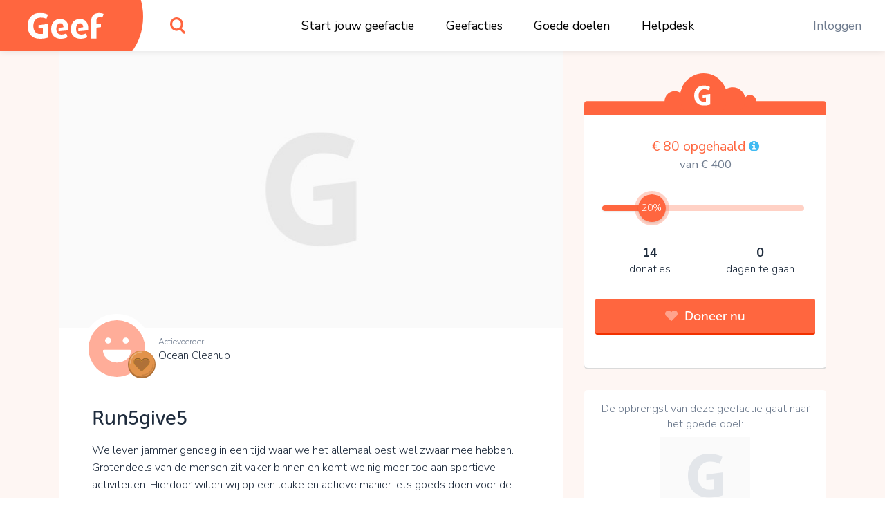

--- FILE ---
content_type: text/html;charset=UTF-8
request_url: https://www.geef.nl/nl/actie/run5give5oceancleanup/goed-doel
body_size: 20732
content:
<!DOCTYPE html><html lang="nl"><head><meta http-equiv="origin-trial" content="A7vZI3v+Gz7JfuRolKNM4Aff6zaGuT7X0mf3wtoZTnKv6497cVMnhy03KDqX7kBz/q/[base64]">
  <base href="/">
  <meta charset="utf-8">
  <title>Steun Run5give5. Kom in actie en doneer online • Geef.nl</title>
  <meta name="viewport" content="width=device-width, initial-scale=1.0">
  <meta name="mobile-web-app-capable" content="yes">
  <meta name="referrer" content="no-referrer">
  <link rel="icon" type="image/x-icon" href="/assets/icons/favicon.ico">
  <link rel="icon" type="image/png" sizes="16x16" href="/assets/icons/favicon-16x16.png">
  <link rel="icon" type="image/png" sizes="32x32" href="/assets/icons/favicon-32x32.png">
  <link rel="apple-touch-icon" href="/assets/icons/apple-touch-icon.png">
  <link rel="apple-touch-icon" sizes="57x57" href="/assets/icons/apple-touch-icon-57x57.png">
  <link rel="apple-touch-icon" sizes="72x72" href="/assets/icons/apple-touch-icon-72x72.png">
  <link rel="apple-touch-icon" sizes="76x76" href="/assets/icons/apple-touch-icon-76x76.png">
  <link rel="apple-touch-icon" sizes="114x114" href="/assets/icons/apple-touch-icon-114x114.png">
  <link rel="apple-touch-icon" sizes="120x120" href="/assets/icons/apple-touch-icon-120x120.png">
  <link rel="apple-touch-icon" sizes="144x144" href="/assets/icons/apple-touch-icon-144x144.png">
  <link rel="apple-touch-icon" sizes="152x152" href="/assets/icons/apple-touch-icon-152x152.png">
  <link rel="apple-touch-icon" sizes="180x180" href="/assets/icons/apple-touch-icon-180x180.png">
  <link rel="manifest" href="/assets/icons/manifest.json">
  <link rel="icon" sizes="36x36" href="/assets/icons/android-chrome-36x36.png">
  <link rel="icon" sizes="48x48" href="/assets/icons/android-chrome-48x48.png">
  <link rel="icon" sizes="72x72" href="/assets/icons/android-chrome-72x72.png">
  <link rel="icon" sizes="96x96" href="/assets/icons/android-chrome-96x96.png">
  <link rel="icon" sizes="192x192" href="/assets/icons/android-chrome-192x192.png">
  <link rel="icon" sizes="256x256" href="/assets/icons/android-chrome-256x256.png">
  <link href="https://fonts.googleapis.com/css?family=Nunito+Sans:300,400,700" rel="stylesheet">
  <meta name="twitter:card" content="summary_large_image">
  <meta property="og:type" content="website">
  
<link rel="stylesheet" href="styles.283861559d20e74cb9b4.css"><style>#routerPlaceholder[_ngcontent-xko-c0]{background-image:url(geef-logo-oranje.33f23b0ac2722433b6ae.svg);background-size:80% auto;background-position:center center;background-repeat:no-repeat;opacity:.1}</style><style>#header[_ngcontent-xko-c1]{height:74px;width:100%;position:fixed;top:0;overflow:hidden;background:#fff;z-index:998;box-shadow:0 0 10px rgba(0,0,0,.1)}#header[_ngcontent-xko-c1]   #logo[_ngcontent-xko-c1]{width:190px;position:absolute;height:100%}#header[_ngcontent-xko-c1]   #logo[_ngcontent-xko-c1]   [_ngcontent-xko-c1]:before{content:"";display:block;position:absolute;top:0;left:0;width:100%;height:100%;z-index:2;background-color:#ff663f;background-image:url(geef-logo-wit.b672c80729d52f51b9b9.svg);background-position:center;background-size:110px auto;background-repeat:no-repeat}#header[_ngcontent-xko-c1]   #logo[_ngcontent-xko-c1]   [_ngcontent-xko-c1]:after{content:"";display:block;width:120px;height:148px;position:absolute;right:-17px;top:-50px;background-color:#ff663f;border-radius:50%;z-index:1}#header[_ngcontent-xko-c1]   #search[_ngcontent-xko-c1]{position:absolute;top:0;left:220px;width:74px;height:100%}#header[_ngcontent-xko-c1]   #search[_ngcontent-xko-c1]   #searchIcon[_ngcontent-xko-c1]{display:block;position:absolute;height:100%;width:100%;background-image:url(search.4d4842f0deb70dc62293.svg);background-position:center;background-size:22px auto;background-repeat:no-repeat;cursor:pointer}#header[_ngcontent-xko-c1]   #mainMenu[_ngcontent-xko-c1]{display:block;width:100%;max-width:700px;margin:0 auto;display:-webkit-box;display:flex;-webkit-box-pack:justify;justify-content:space-between}@media (max-width:1300px){#header[_ngcontent-xko-c1]   #mainMenu[_ngcontent-xko-c1]{max-width:600px;-webkit-transform:translateX(80px);transform:translateX(80px)}}@media (max-width:1024px){#header[_ngcontent-xko-c1]   #mainMenu[_ngcontent-xko-c1]{max-width:550px}}#header[_ngcontent-xko-c1]   #rightMenu[_ngcontent-xko-c1]{position:absolute;top:0;right:0;height:100%}#header[_ngcontent-xko-c1]   #rightMenu[_ngcontent-xko-c1]   .menu-item[_ngcontent-xko-c1]{color:#6e7b8e}#header[_ngcontent-xko-c1]   #rightMenu[_ngcontent-xko-c1]   #userMenuToggle[_ngcontent-xko-c1]{position:absolute;top:0;right:0;height:100%;width:84px;cursor:pointer}#header[_ngcontent-xko-c1]   #rightMenu[_ngcontent-xko-c1]   #userMenuToggle.active[_ngcontent-xko-c1]{background-color:#ff663f}@media (min-width:991px){#header[_ngcontent-xko-c1]   #rightMenu[_ngcontent-xko-c1]   #userMenuToggle[_ngcontent-xko-c1]:hover{background-color:#ff663f}}#header[_ngcontent-xko-c1]   #rightMenu[_ngcontent-xko-c1]   #userMenuToggle[_ngcontent-xko-c1]   #userProfilePic[_ngcontent-xko-c1]{position:absolute;top:50%;left:50%;-webkit-transform:translate(-50%,-50%);transform:translate(-50%,-50%)}#header[_ngcontent-xko-c1]   #rightMenu[_ngcontent-xko-c1]   #mobileMenuToggle[_ngcontent-xko-c1] + #userMenuToggle[_ngcontent-xko-c1]{right:60px}#header[_ngcontent-xko-c1]   #rightMenu[_ngcontent-xko-c1]   #mobileMenuToggle[_ngcontent-xko-c1]{width:60px;height:100%;position:absolute;top:0;right:0;cursor:pointer}#header[_ngcontent-xko-c1]   #rightMenu[_ngcontent-xko-c1]   #mobileMenuToggle[_ngcontent-xko-c1]   .inner[_ngcontent-xko-c1]{display:block;width:26px;height:20px;margin:-10px 10px 10px -13px;position:absolute;top:50%;left:50%}#header[_ngcontent-xko-c1]   #rightMenu[_ngcontent-xko-c1]   #mobileMenuToggle[_ngcontent-xko-c1]   .inner[_ngcontent-xko-c1]   .line[_ngcontent-xko-c1]{display:block;width:100%;height:4px;background:#ff663f;position:absolute;left:0;border-radius:2px;-webkit-transition:.1s linear;transition:all .1s linear;-webkit-transform-origin:center center;transform-origin:center center}#header[_ngcontent-xko-c1]   #rightMenu[_ngcontent-xko-c1]   #mobileMenuToggle[_ngcontent-xko-c1]   .inner[_ngcontent-xko-c1]   .line.one[_ngcontent-xko-c1]{top:0}#header[_ngcontent-xko-c1]   #rightMenu[_ngcontent-xko-c1]   #mobileMenuToggle[_ngcontent-xko-c1]   .inner[_ngcontent-xko-c1]   .line.three[_ngcontent-xko-c1], #header[_ngcontent-xko-c1]   #rightMenu[_ngcontent-xko-c1]   #mobileMenuToggle[_ngcontent-xko-c1]   .inner[_ngcontent-xko-c1]   .line.two[_ngcontent-xko-c1]{top:8px}#header[_ngcontent-xko-c1]   #rightMenu[_ngcontent-xko-c1]   #mobileMenuToggle[_ngcontent-xko-c1]   .inner[_ngcontent-xko-c1]   .line.four[_ngcontent-xko-c1]{top:16px}#header[_ngcontent-xko-c1]   #rightMenu[_ngcontent-xko-c1]   #mobileMenuToggle.active[_ngcontent-xko-c1]   .line.one[_ngcontent-xko-c1]{-webkit-transform:translate3d(0,8px,0) scaleX(0);transform:translate3d(0,8px,0) scaleX(0)}#header[_ngcontent-xko-c1]   #rightMenu[_ngcontent-xko-c1]   #mobileMenuToggle.active[_ngcontent-xko-c1]   .line.four[_ngcontent-xko-c1]{-webkit-transform:translate3d(0,-8px,0) scaleX(0);transform:translate3d(0,-8px,0) scaleX(0)}#header[_ngcontent-xko-c1]   #rightMenu[_ngcontent-xko-c1]   #mobileMenuToggle.active[_ngcontent-xko-c1]   .line.two[_ngcontent-xko-c1]{-webkit-transform:rotate(45deg);transform:rotate(45deg)}#header[_ngcontent-xko-c1]   #rightMenu[_ngcontent-xko-c1]   #mobileMenuToggle.active[_ngcontent-xko-c1]   .line.three[_ngcontent-xko-c1]{-webkit-transform:rotate(-45deg);transform:rotate(-45deg)}#header[_ngcontent-xko-c1]   .menu-item[_ngcontent-xko-c1]{padding:0 1em}#header[_ngcontent-xko-c1]   .menu-item[_ngcontent-xko-c1]   a[_ngcontent-xko-c1], #header[_ngcontent-xko-c1]   .menu-item[_ngcontent-xko-c1]   span[_ngcontent-xko-c1]{line-height:74px;color:#000;white-space:nowrap;text-decoration:none;font-size:1.1rem}#header[_ngcontent-xko-c1]   .menu-item[_ngcontent-xko-c1]   a[_ngcontent-xko-c1]:hover, #header[_ngcontent-xko-c1]   .menu-item[_ngcontent-xko-c1]   span[_ngcontent-xko-c1]:hover{color:#6e7b8e;text-decoration:underline}#header[_ngcontent-xko-c1]   .userProfilePicContainerBadge[_ngcontent-xko-c1]   .userBadgeImg[_ngcontent-xko-c1]{height:30px;position:absolute;right:.3rem;bottom:.3rem;z-index:12}#userDropdownMenu[_ngcontent-xko-c1]{position:fixed;right:0;top:74px;min-width:200px;max-width:300px;background-color:#ff663f;border:1px solid #d7573c;border-top:0;border-right:0;box-shadow:0 2px 0 0 #d7573c;border-radius:0 0 0 5px;padding:.8em 0;text-align:center;z-index:888;opacity:0;-webkit-transform:translate3d(0,-102%,0);transform:translate3d(0,-102%,0);-webkit-transition:opacity linear .1s,-webkit-transform .1s;transition:opacity 0s linear .1s,-webkit-transform .1s ease;transition:transform .1s ease,opacity 0s linear .1s;transition:transform .1s ease,opacity 0s linear .1s,-webkit-transform .1s ease}@media (max-width:991px){#header[_ngcontent-xko-c1]{height:60px}#header[_ngcontent-xko-c1]   #logo[_ngcontent-xko-c1]{width:60px}#header[_ngcontent-xko-c1]   #logo[_ngcontent-xko-c1]   [_ngcontent-xko-c1]:before{background-image:url(geef-g.16927ab157e37d9c7082.svg);background-size:auto 36px}#header[_ngcontent-xko-c1]   #search[_ngcontent-xko-c1]{width:60px;left:80px}#header[_ngcontent-xko-c1]   #rightMenu[_ngcontent-xko-c1]   #userMenuToggle[_ngcontent-xko-c1]{width:70px}#header[_ngcontent-xko-c1]   .userProfilePicContainerBadge[_ngcontent-xko-c1]   .userBadgeImg[_ngcontent-xko-c1]{height:20px;right:.4rem;bottom:.4rem}#userDropdownMenu[_ngcontent-xko-c1]{top:60px}}#userDropdownMenu[_ngcontent-xko-c1]   .menu-item[_ngcontent-xko-c1]{padding:0 1em}#userDropdownMenu[_ngcontent-xko-c1]   .menu-item[_ngcontent-xko-c1]   a[_ngcontent-xko-c1], #userDropdownMenu[_ngcontent-xko-c1]   .menu-item[_ngcontent-xko-c1]   span[_ngcontent-xko-c1]{line-height:34px;color:rgba(255,255,255,.9);text-decoration:none;font-size:1.1rem;display:block;margin:.4em 0}#userDropdownMenu[_ngcontent-xko-c1]   .menu-item[_ngcontent-xko-c1]   a[_ngcontent-xko-c1]{white-space:nowrap;overflow:hidden;text-overflow:ellipsis}#userDropdownMenu[_ngcontent-xko-c1]   .menu-item[_ngcontent-xko-c1]   a[_ngcontent-xko-c1]:hover{color:#fff}#userDropdownMenu[_ngcontent-xko-c1]   .menu-item[_ngcontent-xko-c1]   span[_ngcontent-xko-c1]{border-bottom:1px solid #ea5611;margin-bottom:.6em;color:#fff;font-weight:600;line-height:40px}#userDropdownMenu.show[_ngcontent-xko-c1]{-webkit-transition:opacity linear,-webkit-transform .1s;transition:opacity 0s linear 0s,-webkit-transform .1s ease;transition:transform .1s ease,opacity 0s linear 0s;transition:transform .1s ease,opacity 0s linear 0s,-webkit-transform .1s ease;-webkit-transform:translate3d(0,0,0);transform:translate3d(0,0,0);opacity:1}#mobileMenu[_ngcontent-xko-c1]{position:fixed;width:100%;top:60px;left:0;background:#ff663f;bottom:0;right:0;z-index:888;overflow-y:auto;-webkit-overflow-scrolling:touch;padding-top:2em;-webkit-transform:translate3d(0,-102%,0);transform:translate3d(0,-102%,0);-webkit-transition:opacity linear .1s,-webkit-transform .1s;transition:opacity 0s linear .1s,-webkit-transform .1s ease;transition:transform .1s ease,opacity 0s linear .1s;transition:transform .1s ease,opacity 0s linear .1s,-webkit-transform .1s ease;opacity:0}#mobileMenu.show[_ngcontent-xko-c1]{-webkit-transition:opacity linear,-webkit-transform .1s;transition:opacity 0s linear 0s,-webkit-transform .1s ease;transition:transform .1s ease,opacity 0s linear 0s;transition:transform .1s ease,opacity 0s linear 0s,-webkit-transform .1s ease;-webkit-transform:translate3d(0,0,0);transform:translate3d(0,0,0);opacity:1}#mobileMenu[_ngcontent-xko-c1]   .menu-item[_ngcontent-xko-c1]{padding:0 2em}#mobileMenu[_ngcontent-xko-c1]   .menu-item[_ngcontent-xko-c1]   a[_ngcontent-xko-c1]{display:block;color:#fff;text-align:center;text-decoration:none;font-size:1.2rem;padding:1em;white-space:nowrap;overflow:hidden;text-overflow:ellipsis;border-bottom:1px solid rgba(255,255,255,.2)}#mobileMenu[_ngcontent-xko-c1]   .menu-item[_ngcontent-xko-c1]:last-child   a[_ngcontent-xko-c1]{border-bottom:0}#mobileMenu[_ngcontent-xko-c1]   .menu-item.login[_ngcontent-xko-c1]   a[_ngcontent-xko-c1]{border-bottom:0;color:#fff;background-color:rgba(255,255,255,.4);border-radius:4px}</style><style>.login[_ngcontent-xko-c2]{position:absolute;left:50%;top:50%;-webkit-transform:translate(-50%,-50%);transform:translate(-50%,-50%);width:96%;max-width:400px;background-color:#fff;z-index:1;text-align:center;border-radius:5px;box-shadow:0 2px 0 0 #dadada;overflow-x:hidden;max-height:96%;overflow-y:auto;-webkit-overflow-scrolling:touch}.login[_ngcontent-xko-c2]   .form-group[_ngcontent-xko-c2]{margin-bottom:.8rem}.login[_ngcontent-xko-c2]   input.form-control[_ngcontent-xko-c2]{padding:.7rem 1rem}.login[_ngcontent-xko-c2]   .extraMsg[_ngcontent-xko-c2]{background:#6cd842;color:#fff;font-size:1.1rem;text-align:center;padding:.7em}.login[_ngcontent-xko-c2]   .top[_ngcontent-xko-c2]{padding:.7em 1em .7em .7em;position:relative}.login[_ngcontent-xko-c2]   .top[_ngcontent-xko-c2]   .closebtn[_ngcontent-xko-c2]{position:absolute;right:15px;font-size:30px;color:#666;text-decoration:none}.login[_ngcontent-xko-c2]   .top[_ngcontent-xko-c2]   .closebtn[_ngcontent-xko-c2]:hover{color:#222}.login[_ngcontent-xko-c2]   .top[_ngcontent-xko-c2]   .registerHere[_ngcontent-xko-c2]{padding:.7em 0;border-bottom:1px solid #e1e3e5;color:#6e7b8e;text-align:center;font-size:15px;cursor:pointer}.login[_ngcontent-xko-c2]   .top[_ngcontent-xko-c2]   .registerHere[_ngcontent-xko-c2]:hover{color:#202d3e}.login[_ngcontent-xko-c2]   h3[_ngcontent-xko-c2]{padding-top:0}.login[_ngcontent-xko-c2]   .facebookLogin[_ngcontent-xko-c2]   .facebookButton[_ngcontent-xko-c2]{height:50px;width:90%;display:block;margin-top:20px;margin-left:auto;margin-right:auto;color:#fff;background-color:#465993;font-size:18px}.login[_ngcontent-xko-c2]   .loginSeperator[_ngcontent-xko-c2]{margin-top:20px;display:-webkit-box;display:flex;justify-content:space-around}.login[_ngcontent-xko-c2]   .loginSeperator[_ngcontent-xko-c2]   p[_ngcontent-xko-c2]{color:#6e7b8e;text-align:center;margin-bottom:0}.login[_ngcontent-xko-c2]   .loginSeperator[_ngcontent-xko-c2]   .lineDiv[_ngcontent-xko-c2]{width:108px;border-bottom:2px solid #e1e3e5;margin-bottom:11px}.login[_ngcontent-xko-c2]   .loginForm[_ngcontent-xko-c2]{padding:15px}.login[_ngcontent-xko-c2]   .disclaimer[_ngcontent-xko-c2]{font-size:15px}.login[_ngcontent-xko-c2]   .disclaimer[_ngcontent-xko-c2]   a[_ngcontent-xko-c2]{color:#40baf2}.login[_ngcontent-xko-c2]   .disclaimer[_ngcontent-xko-c2]   span.pwreset[_ngcontent-xko-c2]{cursor:pointer}.login[_ngcontent-xko-c2]   .disclaimer[_ngcontent-xko-c2]   span.pwreset[_ngcontent-xko-c2]:hover{color:#202d3e}.login[_ngcontent-xko-c2]   .dialog[_ngcontent-xko-c2]{position:relative}.login[_ngcontent-xko-c2]   .dialog[_ngcontent-xko-c2]   .loginLoader[_ngcontent-xko-c2]{position:absolute;top:0;left:0;width:100%;height:0;opacity:0;-webkit-transition:height linear .1s,opacity .1s;transition:height 0s linear .1s,opacity .1s ease;background:rgba(255,255,255,.5)}.login[_ngcontent-xko-c2]   .dialog[_ngcontent-xko-c2]   .loginLoader[_ngcontent-xko-c2]   div.loadingInner[_ngcontent-xko-c2]{position:absolute;top:50%;left:50%;-webkit-transform:translate(-50%,-50%);transform:translate(-50%,-50%);width:24px;height:24px}.login[_ngcontent-xko-c2]   .pw_reset_txt[_ngcontent-xko-c2]{text-align:left}.login.loading[_ngcontent-xko-c2]   .dialog[_ngcontent-xko-c2]   .loginLoader[_ngcontent-xko-c2]{opacity:1;height:100%;-webkit-transition:height linear,opacity .1s;transition:height 0s linear,opacity .1s ease}.overlay[_ngcontent-xko-c2]{height:0%;width:100%;position:fixed;z-index:999;top:0;left:0;background-color:rgba(0,0,0,.4);overflow-y:hidden;opacity:0;-webkit-transition:opacity .3s;transition:opacity .3s}.overlay.show[_ngcontent-xko-c2]{opacity:1;height:100%}.fader[_ngcontent-xko-c2]{width:100%;height:100%;top:0;left:0;background:0 0;position:absolute;z-index:1}.nameFlexContainer[_ngcontent-xko-c2]{display:-webkit-box;display:flex;-webkit-box-pack:justify;justify-content:space-between}</style><style>.dialog[_ngcontent-xko-c3]{position:fixed;top:0;left:0;width:100%;height:0;z-index:999;overflow:hidden}.dialog.onTop[_ngcontent-xko-c3]{z-index:1000}.dialog[_ngcontent-xko-c3]   .dialogFader[_ngcontent-xko-c3]{position:absolute;top:0;left:0;width:100%;height:100%;background-color:rgba(0,0,0,.4);z-index:1;opacity:0;-webkit-transition:opacity .1s;transition:opacity .1s ease}.dialog.show[_ngcontent-xko-c3]{height:100%}.dialog.show[_ngcontent-xko-c3]   .dialogFader[_ngcontent-xko-c3]{opacity:1}.dialog.loading[_ngcontent-xko-c3]   .dialogInner[_ngcontent-xko-c3]   .dialogLoader[_ngcontent-xko-c3]{opacity:1;height:100%;-webkit-transition:height linear,opacity .1s;transition:height 0s linear,opacity .1s ease}.dialog[_ngcontent-xko-c3]   .dialogInner[_ngcontent-xko-c3]{position:absolute;top:50%;left:50%;-webkit-transform:translate(-50%,-50%);transform:translate(-50%,-50%);width:400px;height:auto;max-width:96%;max-height:96%;-webkit-transition:width .1s;transition:width .1s ease;background:#fff;border-radius:5px;box-shadow:0 2px 0 0 #dadada;overflow-x:hidden;overflow-y:auto;-webkit-overflow-scrolling:touch;z-index:2;padding:1em}.dialog[_ngcontent-xko-c3]   .dialogInner[_ngcontent-xko-c3]   .dialogClose[_ngcontent-xko-c3]{position:absolute;top:13px;right:16px;font-size:34px;color:#555;cursor:pointer;display:block;width:34px;height:34px;line-height:1;text-align:center;overflow:hidden}.dialog[_ngcontent-xko-c3]   .dialogInner[_ngcontent-xko-c3]   .dialogClose[_ngcontent-xko-c3]:hover{color:#000}.dialog[_ngcontent-xko-c3]   .dialogInner[_ngcontent-xko-c3]   .dialogTitle[_ngcontent-xko-c3]{text-align:center;padding:0 1.5em .5em .5em;color:#202d3e;font-size:1.4em;border-bottom:1px solid #dadada}.dialog[_ngcontent-xko-c3]   .dialogInner[_ngcontent-xko-c3]   .dialogContent[_ngcontent-xko-c3]{padding:1em 0 0;font-size:1.1em}.dialog[_ngcontent-xko-c3]   .dialogInner[_ngcontent-xko-c3]   .dialogContent[_ngcontent-xko-c3]   .text-smaller[_ngcontent-xko-c3]{font-size:.96rem}.dialog[_ngcontent-xko-c3]   .dialogInner[_ngcontent-xko-c3]   .dialogButtons[_ngcontent-xko-c3]{display:-webkit-box;display:flex;-webkit-box-orient:horizontal;-webkit-box-direction:normal;flex-direction:row;-webkit-box-pack:justify;justify-content:space-between;margin-top:1em}.dialog[_ngcontent-xko-c3]   .dialogInner[_ngcontent-xko-c3]   .dialogButtons.one[_ngcontent-xko-c3]{justify-content:space-around}.dialog[_ngcontent-xko-c3]   .dialogInner[_ngcontent-xko-c3]   .dialogButtons[_ngcontent-xko-c3]   .button[_ngcontent-xko-c3]{flex-basis:45%}.dialog[_ngcontent-xko-c3]   .dialogInner[_ngcontent-xko-c3]   .dialogButtons[_ngcontent-xko-c3]   .button[_ngcontent-xko-c3]:first-child{margin-right:10px}.dialog[_ngcontent-xko-c3]   .dialogInner[_ngcontent-xko-c3]   .dialogLoader[_ngcontent-xko-c3]{position:absolute;top:0;left:0;width:100%;height:0;opacity:0;-webkit-transition:height linear .1s,opacity .1s;transition:height 0s linear .1s,opacity .1s ease;background:rgba(255,255,255,.5)}.dialog[_ngcontent-xko-c3]   .dialogInner[_ngcontent-xko-c3]   .dialogLoader[_ngcontent-xko-c3]   div.loadingInner[_ngcontent-xko-c3]{position:absolute;top:50%;left:50%;-webkit-transform:translate(-50%,-50%);transform:translate(-50%,-50%);width:24px;height:24px}.dialog.top[_ngcontent-xko-c3]   .dialogInner[_ngcontent-xko-c3]{top:10%;-webkit-transform:translate(-50%,0);transform:translate(-50%,0)}.dialog.wide[_ngcontent-xko-c3]   .dialogInner[_ngcontent-xko-c3]{width:600px}.dialog.wider[_ngcontent-xko-c3]   .dialogInner[_ngcontent-xko-c3]{width:720px}.dialog.extrawide[_ngcontent-xko-c3]   .dialogInner[_ngcontent-xko-c3]{width:850px}.dialog.superwide[_ngcontent-xko-c3]   .dialogInner[_ngcontent-xko-c3]{width:1100px}.dialog.font-smaller[_ngcontent-xko-c3]   .dialogInner[_ngcontent-xko-c3]   .dialogContent[_ngcontent-xko-c3]{font-size:1rem}.dialog.cookies[_ngcontent-xko-c3]   .dialogInner[_ngcontent-xko-c3]   .dialogContent[_ngcontent-xko-c3]{line-height:1.3;padding:1em .4em .5em;-webkit-transition:opacity 150ms;transition:opacity 150ms ease}.dialog.cookies[_ngcontent-xko-c3]   .dialogInner[_ngcontent-xko-c3]   .dialogContent.loading[_ngcontent-xko-c3]{opacity:0;-webkit-transition:opacity 25ms;transition:opacity 25ms ease}.dialog.cookies[_ngcontent-xko-c3]   .dialogInner[_ngcontent-xko-c3]   .bottom[_ngcontent-xko-c3]{background:#f7f7f7;border-top:1px solid #dadada;font-size:.9rem;position:absolute;bottom:0;left:0;width:100%;padding:.7em 1.4em}.dialog.cookies[_ngcontent-xko-c3]   .initial[_ngcontent-xko-c3]   .buttons[_ngcontent-xko-c3], .dialog.cookies[_ngcontent-xko-c3]   .settings[_ngcontent-xko-c3]   .buttons[_ngcontent-xko-c3]{width:100%}@media (max-width:767px){.dialog.top[_ngcontent-xko-c3]   .dialogInner[_ngcontent-xko-c3]{top:10px}.dialog.cookies[_ngcontent-xko-c3]   .dialogInner[_ngcontent-xko-c3]   .bottom[_ngcontent-xko-c3]{position:relative;background:0 0;padding:.7em;margin-top:.8em}.dialog.cookies[_ngcontent-xko-c3]   .initial[_ngcontent-xko-c3]   .buttons[_ngcontent-xko-c3]   span[_ngcontent-xko-c3], .dialog.cookies[_ngcontent-xko-c3]   .settings[_ngcontent-xko-c3]   .buttons[_ngcontent-xko-c3]   span[_ngcontent-xko-c3]{display:block;width:100%;margin-bottom:1rem!important}}.dialog.cookies[_ngcontent-xko-c3]   .initial[_ngcontent-xko-c3]   .buttons[_ngcontent-xko-c3]   span.settingsLink[_ngcontent-xko-c3], .dialog.cookies[_ngcontent-xko-c3]   .settings[_ngcontent-xko-c3]   .buttons[_ngcontent-xko-c3]   span.settingsLink[_ngcontent-xko-c3]{margin-top:1rem;text-align:center;display:block}.dialog.cookies[_ngcontent-xko-c3]   .settings[_ngcontent-xko-c3]   .slider-container[_ngcontent-xko-c3]{padding-top:3px}.dialog.cookies[_ngcontent-xko-c3]   .settings[_ngcontent-xko-c3]   .mat-slider-vertical[_ngcontent-xko-c3]{height:240px}.dialog.cookies[_ngcontent-xko-c3]   .settings[_ngcontent-xko-c3]   .mat-slider-thumb[_ngcontent-xko-c3]{background-color:#6cd842}.dialog.cookies[_ngcontent-xko-c3]   .settings[_ngcontent-xko-c3]   .mat-slider-margin[_ngcontent-xko-c3]{margin:10px}.dialog.cookies[_ngcontent-xko-c3]   .settings[_ngcontent-xko-c3]   .mat-slider-ticks[_ngcontent-xko-c3]{cursor:pointer}.dialog.cookies[_ngcontent-xko-c3]   .settings[_ngcontent-xko-c3]   .levels[_ngcontent-xko-c3]   .level[_ngcontent-xko-c3]{height:104px;margin-bottom:8px;border-bottom:1px solid #dadada}.dialog.cookies[_ngcontent-xko-c3]   .settings[_ngcontent-xko-c3]   .levels[_ngcontent-xko-c3]   .level[_ngcontent-xko-c3]:last-child{border-bottom:none}.dialog.cookies[_ngcontent-xko-c3]   .settings[_ngcontent-xko-c3]   .levels[_ngcontent-xko-c3]   .level[_ngcontent-xko-c3]   .text[_ngcontent-xko-c3]{font-size:1rem}.dialog.cookies[_ngcontent-xko-c3]   .settings[_ngcontent-xko-c3]   .level-details[_ngcontent-xko-c3]   .list[_ngcontent-xko-c3]{font-size:1rem;padding-left:24px;margin-top:4px}.dialog.cookies[_ngcontent-xko-c3]   .settings.advanced[_ngcontent-xko-c3]   .cookie-set[_ngcontent-xko-c3]{margin-bottom:1em}.dialog.cookies[_ngcontent-xko-c3]   .settings.advanced[_ngcontent-xko-c3]   .cookie-set[_ngcontent-xko-c3]   .title[_ngcontent-xko-c3], .dialog.cookies[_ngcontent-xko-c3]   .settings.advanced[_ngcontent-xko-c3]   .cookie-set[_ngcontent-xko-c3]:last-child{margin-bottom:.3em}@media (min-width:768px){.dialog.cookies[_ngcontent-xko-c3]   .dialogInner[_ngcontent-xko-c3]{padding-bottom:56px}.dialog.cookies[_ngcontent-xko-c3]   .settings[_ngcontent-xko-c3]   .levels[_ngcontent-xko-c3]{padding-right:12px}.dialog.cookies[_ngcontent-xko-c3]   .settings[_ngcontent-xko-c3]   .level-details[_ngcontent-xko-c3]{border-left:1px solid #dadada}.dialog.cookies[_ngcontent-xko-c3]   .settings.advanced[_ngcontent-xko-c3]   .cookie-set[_ngcontent-xko-c3]   .cookie-table[_ngcontent-xko-c3]{border:1px solid #dadada;border-radius:3px}}.dialog.cookies[_ngcontent-xko-c3]   .settings.advanced[_ngcontent-xko-c3]   .cookie-set[_ngcontent-xko-c3]   .row.header[_ngcontent-xko-c3]{font-size:1rem;color:#202d3e}.dialog.cookies[_ngcontent-xko-c3]   .settings.advanced[_ngcontent-xko-c3]   .cookie-set[_ngcontent-xko-c3]   .row.header[_ngcontent-xko-c3] > div[_ngcontent-xko-c3]{padding-top:4px;padding-bottom:4px;background-color:#f7f7f7}.dialog.cookies[_ngcontent-xko-c3]   .settings.advanced[_ngcontent-xko-c3]   .cookie-set[_ngcontent-xko-c3]   .row.cookie[_ngcontent-xko-c3]{font-size:.9rem}.dialog.cookies[_ngcontent-xko-c3]   .settings.advanced[_ngcontent-xko-c3]   .cookie-set[_ngcontent-xko-c3]   .row.cookie[_ngcontent-xko-c3] > div[_ngcontent-xko-c3]{padding-top:2px;padding-bottom:2px;border-top:1px solid #dadada}.dialog.cookies[_ngcontent-xko-c3]   .settings.advanced[_ngcontent-xko-c3]   .cookie-set[_ngcontent-xko-c3]   .row.cookie[_ngcontent-xko-c3]   .hasCheckbox[_ngcontent-xko-c3]{position:relative;padding-left:27px;min-height:31px}@media (max-width:767px){.dialog.cookies[_ngcontent-xko-c3]   .settings[_ngcontent-xko-c3]   .level-details[_ngcontent-xko-c3]{border-top:1px solid #dadada;padding-top:8px}.dialog.cookies[_ngcontent-xko-c3]   .settings.advanced[_ngcontent-xko-c3]   .cookie-set[_ngcontent-xko-c3]   .row.cookie[_ngcontent-xko-c3]{border:1px solid #dadada;border-radius:3px;margin-bottom:.8rem}.dialog.cookies[_ngcontent-xko-c3]   .settings.advanced[_ngcontent-xko-c3]   .cookie-set[_ngcontent-xko-c3]   .row.cookie[_ngcontent-xko-c3] > div[_ngcontent-xko-c3]{border:none}.dialog.cookies[_ngcontent-xko-c3]   .settings.advanced[_ngcontent-xko-c3]   .cookie-set[_ngcontent-xko-c3]   .row.cookie[_ngcontent-xko-c3]   .hasCheckbox[_ngcontent-xko-c3]{min-height:22px}}.dialog.cookies[_ngcontent-xko-c3]   .settings.advanced[_ngcontent-xko-c3]   .cookie-set[_ngcontent-xko-c3]   .row.cookie[_ngcontent-xko-c3]   .mobileTitle[_ngcontent-xko-c3]{color:#202d3e}.dialog.cookies[_ngcontent-xko-c3]   .settings.advanced[_ngcontent-xko-c3]   .cookie-set[_ngcontent-xko-c3]   .row.cookie[_ngcontent-xko-c3]   .names[_ngcontent-xko-c3]{padding-top:3px}.dialog.cookies[_ngcontent-xko-c3]   .settings.advanced[_ngcontent-xko-c3]   .cookie-set[_ngcontent-xko-c3]   .row.cookie[_ngcontent-xko-c3]   .text-mono[_ngcontent-xko-c3]{font-size:1rem}.dialog.cookies[_ngcontent-xko-c3]   .settings.advanced[_ngcontent-xko-c3]   .cookie-set[_ngcontent-xko-c3]   .row.cookie[_ngcontent-xko-c3]   .text-mono[_ngcontent-xko-c3]   span[_ngcontent-xko-c3]{display:block;float:left}.dialog.cookies[_ngcontent-xko-c3]   .settings.advanced[_ngcontent-xko-c3]   .cookie-set[_ngcontent-xko-c3]   .row.cookie[_ngcontent-xko-c3]   .checkboxContainer[_ngcontent-xko-c3]{position:absolute;top:2px;left:0}.flashMessage[_ngcontent-xko-c3]{background:#6cd842;box-shadow:0 2px 0 0 #52bf28;color:#fff;width:auto;padding:.7em 1em;top:90px;left:50%;-webkit-transform:translate(-50%,-120px);transform:translate(-50%,-120px);z-index:999;max-width:96%;position:fixed;opacity:0;border-radius:3px;-webkit-touch-callout:none;-webkit-user-select:none;-moz-user-select:none;-ms-user-select:none;user-select:none;-webkit-transition:opacity .1s,-webkit-transform .1s;transition:opacity .1s ease,-webkit-transform .1s ease;transition:transform .1s ease,opacity .1s ease;transition:transform .1s ease,opacity .1s ease,-webkit-transform .1s ease}.flashMessage.show[_ngcontent-xko-c3]{-webkit-transition:opacity 40ms,-webkit-transform .1s cubic-bezier(.45,0,.15,1.35);transition:opacity 40ms ease 0s,-webkit-transform .1s cubic-bezier(.45,0,.15,1.35);transition:transform .1s cubic-bezier(.45,0,.15,1.35),opacity 40ms ease 0s;transition:transform .1s cubic-bezier(.45,0,.15,1.35),opacity 40ms ease 0s,-webkit-transform .1s cubic-bezier(.45,0,.15,1.35);opacity:1;-webkit-transform:translate(-50%,0);transform:translate(-50%,0)}.flashMessage[_ngcontent-xko-c3]   .flashClose[_ngcontent-xko-c3]{position:absolute;font-size:28px;cursor:pointer;display:block;width:28px;height:28px;line-height:1;text-align:center;overflow:hidden;top:8px;right:11px;color:#fff}.flashMessage[_ngcontent-xko-c3]   .flashClose[_ngcontent-xko-c3]:hover{-webkit-transform:scale(1.1);transform:scale(1.1)}.flashMessage[_ngcontent-xko-c3]   .flashContent[_ngcontent-xko-c3]{color:#fff;font-size:1.1em;padding-right:36px;cursor:default}</style><style>.dialog[_ngcontent-xko-c4]{position:fixed;top:0;left:0;width:100%;height:0;z-index:999;overflow:hidden}.dialog.onTop[_ngcontent-xko-c4]{z-index:1000}.dialog[_ngcontent-xko-c4]   .dialogFader[_ngcontent-xko-c4]{position:absolute;top:0;left:0;width:100%;height:100%;background-color:rgba(0,0,0,.4);z-index:1;opacity:0;-webkit-transition:opacity .1s;transition:opacity .1s ease}.dialog.show[_ngcontent-xko-c4]{height:100%}.dialog.show[_ngcontent-xko-c4]   .dialogFader[_ngcontent-xko-c4]{opacity:1}.dialog.loading[_ngcontent-xko-c4]   .dialogInner[_ngcontent-xko-c4]   .dialogLoader[_ngcontent-xko-c4]{opacity:1;height:100%;-webkit-transition:height linear,opacity .1s;transition:height 0s linear,opacity .1s ease}.dialog[_ngcontent-xko-c4]   .dialogInner[_ngcontent-xko-c4]{position:absolute;top:50%;left:50%;-webkit-transform:translate(-50%,-50%);transform:translate(-50%,-50%);width:400px;height:auto;max-width:96%;max-height:96%;-webkit-transition:width .1s;transition:width .1s ease;background:#fff;border-radius:5px;box-shadow:0 2px 0 0 #dadada;overflow-x:hidden;overflow-y:auto;-webkit-overflow-scrolling:touch;z-index:2;padding:1em}.dialog[_ngcontent-xko-c4]   .dialogInner[_ngcontent-xko-c4]   .dialogClose[_ngcontent-xko-c4]{position:absolute;top:13px;right:16px;font-size:34px;color:#555;cursor:pointer;display:block;width:34px;height:34px;line-height:1;text-align:center;overflow:hidden}.dialog[_ngcontent-xko-c4]   .dialogInner[_ngcontent-xko-c4]   .dialogClose[_ngcontent-xko-c4]:hover{color:#000}.dialog[_ngcontent-xko-c4]   .dialogInner[_ngcontent-xko-c4]   .dialogTitle[_ngcontent-xko-c4]{text-align:center;padding:0 1.5em .5em .5em;color:#202d3e;font-size:1.4em;border-bottom:1px solid #dadada}.dialog[_ngcontent-xko-c4]   .dialogInner[_ngcontent-xko-c4]   .dialogContent[_ngcontent-xko-c4]{padding:1em 0 0;font-size:1.1em}.dialog[_ngcontent-xko-c4]   .dialogInner[_ngcontent-xko-c4]   .dialogContent[_ngcontent-xko-c4]   .text-smaller[_ngcontent-xko-c4]{font-size:.96rem}.dialog[_ngcontent-xko-c4]   .dialogInner[_ngcontent-xko-c4]   .dialogButtons[_ngcontent-xko-c4]{display:-webkit-box;display:flex;-webkit-box-orient:horizontal;-webkit-box-direction:normal;flex-direction:row;-webkit-box-pack:justify;justify-content:space-between;margin-top:1em}.dialog[_ngcontent-xko-c4]   .dialogInner[_ngcontent-xko-c4]   .dialogButtons.one[_ngcontent-xko-c4]{justify-content:space-around}.dialog[_ngcontent-xko-c4]   .dialogInner[_ngcontent-xko-c4]   .dialogButtons[_ngcontent-xko-c4]   .button[_ngcontent-xko-c4]{flex-basis:45%}.dialog[_ngcontent-xko-c4]   .dialogInner[_ngcontent-xko-c4]   .dialogButtons[_ngcontent-xko-c4]   .button[_ngcontent-xko-c4]:first-child{margin-right:10px}.dialog[_ngcontent-xko-c4]   .dialogInner[_ngcontent-xko-c4]   .dialogLoader[_ngcontent-xko-c4]{position:absolute;top:0;left:0;width:100%;height:0;opacity:0;-webkit-transition:height linear .1s,opacity .1s;transition:height 0s linear .1s,opacity .1s ease;background:rgba(255,255,255,.5)}.dialog[_ngcontent-xko-c4]   .dialogInner[_ngcontent-xko-c4]   .dialogLoader[_ngcontent-xko-c4]   div.loadingInner[_ngcontent-xko-c4]{position:absolute;top:50%;left:50%;-webkit-transform:translate(-50%,-50%);transform:translate(-50%,-50%);width:24px;height:24px}.dialog.top[_ngcontent-xko-c4]   .dialogInner[_ngcontent-xko-c4]{top:10%;-webkit-transform:translate(-50%,0);transform:translate(-50%,0)}.dialog.wide[_ngcontent-xko-c4]   .dialogInner[_ngcontent-xko-c4]{width:600px}.dialog.wider[_ngcontent-xko-c4]   .dialogInner[_ngcontent-xko-c4]{width:720px}.dialog.extrawide[_ngcontent-xko-c4]   .dialogInner[_ngcontent-xko-c4]{width:850px}.dialog.superwide[_ngcontent-xko-c4]   .dialogInner[_ngcontent-xko-c4]{width:1100px}.dialog.font-smaller[_ngcontent-xko-c4]   .dialogInner[_ngcontent-xko-c4]   .dialogContent[_ngcontent-xko-c4]{font-size:1rem}.dialog.cookies[_ngcontent-xko-c4]   .dialogInner[_ngcontent-xko-c4]   .dialogContent[_ngcontent-xko-c4]{line-height:1.3;padding:1em .4em .5em;-webkit-transition:opacity 150ms;transition:opacity 150ms ease}.dialog.cookies[_ngcontent-xko-c4]   .dialogInner[_ngcontent-xko-c4]   .dialogContent.loading[_ngcontent-xko-c4]{opacity:0;-webkit-transition:opacity 25ms;transition:opacity 25ms ease}.dialog.cookies[_ngcontent-xko-c4]   .dialogInner[_ngcontent-xko-c4]   .bottom[_ngcontent-xko-c4]{background:#f7f7f7;border-top:1px solid #dadada;font-size:.9rem;position:absolute;bottom:0;left:0;width:100%;padding:.7em 1.4em}.dialog.cookies[_ngcontent-xko-c4]   .initial[_ngcontent-xko-c4]   .buttons[_ngcontent-xko-c4], .dialog.cookies[_ngcontent-xko-c4]   .settings[_ngcontent-xko-c4]   .buttons[_ngcontent-xko-c4]{width:100%}@media (max-width:767px){.dialog.top[_ngcontent-xko-c4]   .dialogInner[_ngcontent-xko-c4]{top:10px}.dialog.cookies[_ngcontent-xko-c4]   .dialogInner[_ngcontent-xko-c4]   .bottom[_ngcontent-xko-c4]{position:relative;background:0 0;padding:.7em;margin-top:.8em}.dialog.cookies[_ngcontent-xko-c4]   .initial[_ngcontent-xko-c4]   .buttons[_ngcontent-xko-c4]   span[_ngcontent-xko-c4], .dialog.cookies[_ngcontent-xko-c4]   .settings[_ngcontent-xko-c4]   .buttons[_ngcontent-xko-c4]   span[_ngcontent-xko-c4]{display:block;width:100%;margin-bottom:1rem!important}}.dialog.cookies[_ngcontent-xko-c4]   .initial[_ngcontent-xko-c4]   .buttons[_ngcontent-xko-c4]   span.settingsLink[_ngcontent-xko-c4], .dialog.cookies[_ngcontent-xko-c4]   .settings[_ngcontent-xko-c4]   .buttons[_ngcontent-xko-c4]   span.settingsLink[_ngcontent-xko-c4]{margin-top:1rem;text-align:center;display:block}.dialog.cookies[_ngcontent-xko-c4]   .settings[_ngcontent-xko-c4]   .slider-container[_ngcontent-xko-c4]{padding-top:3px}.dialog.cookies[_ngcontent-xko-c4]   .settings[_ngcontent-xko-c4]   .mat-slider-vertical[_ngcontent-xko-c4]{height:240px}.dialog.cookies[_ngcontent-xko-c4]   .settings[_ngcontent-xko-c4]   .mat-slider-thumb[_ngcontent-xko-c4]{background-color:#6cd842}.dialog.cookies[_ngcontent-xko-c4]   .settings[_ngcontent-xko-c4]   .mat-slider-margin[_ngcontent-xko-c4]{margin:10px}.dialog.cookies[_ngcontent-xko-c4]   .settings[_ngcontent-xko-c4]   .mat-slider-ticks[_ngcontent-xko-c4]{cursor:pointer}.dialog.cookies[_ngcontent-xko-c4]   .settings[_ngcontent-xko-c4]   .levels[_ngcontent-xko-c4]   .level[_ngcontent-xko-c4]{height:104px;margin-bottom:8px;border-bottom:1px solid #dadada}.dialog.cookies[_ngcontent-xko-c4]   .settings[_ngcontent-xko-c4]   .levels[_ngcontent-xko-c4]   .level[_ngcontent-xko-c4]:last-child{border-bottom:none}.dialog.cookies[_ngcontent-xko-c4]   .settings[_ngcontent-xko-c4]   .levels[_ngcontent-xko-c4]   .level[_ngcontent-xko-c4]   .text[_ngcontent-xko-c4]{font-size:1rem}.dialog.cookies[_ngcontent-xko-c4]   .settings[_ngcontent-xko-c4]   .level-details[_ngcontent-xko-c4]   .list[_ngcontent-xko-c4]{font-size:1rem;padding-left:24px;margin-top:4px}.dialog.cookies[_ngcontent-xko-c4]   .settings.advanced[_ngcontent-xko-c4]   .cookie-set[_ngcontent-xko-c4]{margin-bottom:1em}.dialog.cookies[_ngcontent-xko-c4]   .settings.advanced[_ngcontent-xko-c4]   .cookie-set[_ngcontent-xko-c4]   .title[_ngcontent-xko-c4], .dialog.cookies[_ngcontent-xko-c4]   .settings.advanced[_ngcontent-xko-c4]   .cookie-set[_ngcontent-xko-c4]:last-child{margin-bottom:.3em}@media (min-width:768px){.dialog.cookies[_ngcontent-xko-c4]   .dialogInner[_ngcontent-xko-c4]{padding-bottom:56px}.dialog.cookies[_ngcontent-xko-c4]   .settings[_ngcontent-xko-c4]   .levels[_ngcontent-xko-c4]{padding-right:12px}.dialog.cookies[_ngcontent-xko-c4]   .settings[_ngcontent-xko-c4]   .level-details[_ngcontent-xko-c4]{border-left:1px solid #dadada}.dialog.cookies[_ngcontent-xko-c4]   .settings.advanced[_ngcontent-xko-c4]   .cookie-set[_ngcontent-xko-c4]   .cookie-table[_ngcontent-xko-c4]{border:1px solid #dadada;border-radius:3px}}.dialog.cookies[_ngcontent-xko-c4]   .settings.advanced[_ngcontent-xko-c4]   .cookie-set[_ngcontent-xko-c4]   .row.header[_ngcontent-xko-c4]{font-size:1rem;color:#202d3e}.dialog.cookies[_ngcontent-xko-c4]   .settings.advanced[_ngcontent-xko-c4]   .cookie-set[_ngcontent-xko-c4]   .row.header[_ngcontent-xko-c4] > div[_ngcontent-xko-c4]{padding-top:4px;padding-bottom:4px;background-color:#f7f7f7}.dialog.cookies[_ngcontent-xko-c4]   .settings.advanced[_ngcontent-xko-c4]   .cookie-set[_ngcontent-xko-c4]   .row.cookie[_ngcontent-xko-c4]{font-size:.9rem}.dialog.cookies[_ngcontent-xko-c4]   .settings.advanced[_ngcontent-xko-c4]   .cookie-set[_ngcontent-xko-c4]   .row.cookie[_ngcontent-xko-c4] > div[_ngcontent-xko-c4]{padding-top:2px;padding-bottom:2px;border-top:1px solid #dadada}.dialog.cookies[_ngcontent-xko-c4]   .settings.advanced[_ngcontent-xko-c4]   .cookie-set[_ngcontent-xko-c4]   .row.cookie[_ngcontent-xko-c4]   .hasCheckbox[_ngcontent-xko-c4]{position:relative;padding-left:27px;min-height:31px}@media (max-width:767px){.dialog.cookies[_ngcontent-xko-c4]   .settings[_ngcontent-xko-c4]   .level-details[_ngcontent-xko-c4]{border-top:1px solid #dadada;padding-top:8px}.dialog.cookies[_ngcontent-xko-c4]   .settings.advanced[_ngcontent-xko-c4]   .cookie-set[_ngcontent-xko-c4]   .row.cookie[_ngcontent-xko-c4]{border:1px solid #dadada;border-radius:3px;margin-bottom:.8rem}.dialog.cookies[_ngcontent-xko-c4]   .settings.advanced[_ngcontent-xko-c4]   .cookie-set[_ngcontent-xko-c4]   .row.cookie[_ngcontent-xko-c4] > div[_ngcontent-xko-c4]{border:none}.dialog.cookies[_ngcontent-xko-c4]   .settings.advanced[_ngcontent-xko-c4]   .cookie-set[_ngcontent-xko-c4]   .row.cookie[_ngcontent-xko-c4]   .hasCheckbox[_ngcontent-xko-c4]{min-height:22px}}.dialog.cookies[_ngcontent-xko-c4]   .settings.advanced[_ngcontent-xko-c4]   .cookie-set[_ngcontent-xko-c4]   .row.cookie[_ngcontent-xko-c4]   .mobileTitle[_ngcontent-xko-c4]{color:#202d3e}.dialog.cookies[_ngcontent-xko-c4]   .settings.advanced[_ngcontent-xko-c4]   .cookie-set[_ngcontent-xko-c4]   .row.cookie[_ngcontent-xko-c4]   .names[_ngcontent-xko-c4]{padding-top:3px}.dialog.cookies[_ngcontent-xko-c4]   .settings.advanced[_ngcontent-xko-c4]   .cookie-set[_ngcontent-xko-c4]   .row.cookie[_ngcontent-xko-c4]   .text-mono[_ngcontent-xko-c4]{font-size:1rem}.dialog.cookies[_ngcontent-xko-c4]   .settings.advanced[_ngcontent-xko-c4]   .cookie-set[_ngcontent-xko-c4]   .row.cookie[_ngcontent-xko-c4]   .text-mono[_ngcontent-xko-c4]   span[_ngcontent-xko-c4]{display:block;float:left}.dialog.cookies[_ngcontent-xko-c4]   .settings.advanced[_ngcontent-xko-c4]   .cookie-set[_ngcontent-xko-c4]   .row.cookie[_ngcontent-xko-c4]   .checkboxContainer[_ngcontent-xko-c4]{position:absolute;top:2px;left:0}.flashMessage[_ngcontent-xko-c4]{background:#6cd842;box-shadow:0 2px 0 0 #52bf28;color:#fff;width:auto;padding:.7em 1em;top:90px;left:50%;-webkit-transform:translate(-50%,-120px);transform:translate(-50%,-120px);z-index:999;max-width:96%;position:fixed;opacity:0;border-radius:3px;-webkit-touch-callout:none;-webkit-user-select:none;-moz-user-select:none;-ms-user-select:none;user-select:none;-webkit-transition:opacity .1s,-webkit-transform .1s;transition:opacity .1s ease,-webkit-transform .1s ease;transition:transform .1s ease,opacity .1s ease;transition:transform .1s ease,opacity .1s ease,-webkit-transform .1s ease}.flashMessage.show[_ngcontent-xko-c4]{-webkit-transition:opacity 40ms,-webkit-transform .1s cubic-bezier(.45,0,.15,1.35);transition:opacity 40ms ease 0s,-webkit-transform .1s cubic-bezier(.45,0,.15,1.35);transition:transform .1s cubic-bezier(.45,0,.15,1.35),opacity 40ms ease 0s;transition:transform .1s cubic-bezier(.45,0,.15,1.35),opacity 40ms ease 0s,-webkit-transform .1s cubic-bezier(.45,0,.15,1.35);opacity:1;-webkit-transform:translate(-50%,0);transform:translate(-50%,0)}.flashMessage[_ngcontent-xko-c4]   .flashClose[_ngcontent-xko-c4]{position:absolute;font-size:28px;cursor:pointer;display:block;width:28px;height:28px;line-height:1;text-align:center;overflow:hidden;top:8px;right:11px;color:#fff}.flashMessage[_ngcontent-xko-c4]   .flashClose[_ngcontent-xko-c4]:hover{-webkit-transform:scale(1.1);transform:scale(1.1)}.flashMessage[_ngcontent-xko-c4]   .flashContent[_ngcontent-xko-c4]{color:#fff;font-size:1.1em;padding-right:36px;cursor:default}</style><style>.dialog[_ngcontent-xko-c5]{position:fixed;top:0;left:0;width:100%;height:0;z-index:999;overflow:hidden}.dialog.onTop[_ngcontent-xko-c5]{z-index:1000}.dialog[_ngcontent-xko-c5]   .dialogFader[_ngcontent-xko-c5]{position:absolute;top:0;left:0;width:100%;height:100%;background-color:rgba(0,0,0,.4);z-index:1;opacity:0;-webkit-transition:opacity .1s;transition:opacity .1s ease}.dialog.show[_ngcontent-xko-c5]{height:100%}.dialog.show[_ngcontent-xko-c5]   .dialogFader[_ngcontent-xko-c5]{opacity:1}.dialog.loading[_ngcontent-xko-c5]   .dialogInner[_ngcontent-xko-c5]   .dialogLoader[_ngcontent-xko-c5]{opacity:1;height:100%;-webkit-transition:height linear,opacity .1s;transition:height 0s linear,opacity .1s ease}.dialog[_ngcontent-xko-c5]   .dialogInner[_ngcontent-xko-c5]{position:absolute;top:50%;left:50%;-webkit-transform:translate(-50%,-50%);transform:translate(-50%,-50%);width:400px;height:auto;max-width:96%;max-height:96%;-webkit-transition:width .1s;transition:width .1s ease;background:#fff;border-radius:5px;box-shadow:0 2px 0 0 #dadada;overflow-x:hidden;overflow-y:auto;-webkit-overflow-scrolling:touch;z-index:2;padding:1em}.dialog[_ngcontent-xko-c5]   .dialogInner[_ngcontent-xko-c5]   .dialogClose[_ngcontent-xko-c5]{position:absolute;top:13px;right:16px;font-size:34px;color:#555;cursor:pointer;display:block;width:34px;height:34px;line-height:1;text-align:center;overflow:hidden}.dialog[_ngcontent-xko-c5]   .dialogInner[_ngcontent-xko-c5]   .dialogClose[_ngcontent-xko-c5]:hover{color:#000}.dialog[_ngcontent-xko-c5]   .dialogInner[_ngcontent-xko-c5]   .dialogTitle[_ngcontent-xko-c5]{text-align:center;padding:0 1.5em .5em .5em;color:#202d3e;font-size:1.4em;border-bottom:1px solid #dadada}.dialog[_ngcontent-xko-c5]   .dialogInner[_ngcontent-xko-c5]   .dialogContent[_ngcontent-xko-c5]{padding:1em 0 0;font-size:1.1em}.dialog[_ngcontent-xko-c5]   .dialogInner[_ngcontent-xko-c5]   .dialogContent[_ngcontent-xko-c5]   .text-smaller[_ngcontent-xko-c5]{font-size:.96rem}.dialog[_ngcontent-xko-c5]   .dialogInner[_ngcontent-xko-c5]   .dialogButtons[_ngcontent-xko-c5]{display:-webkit-box;display:flex;-webkit-box-orient:horizontal;-webkit-box-direction:normal;flex-direction:row;-webkit-box-pack:justify;justify-content:space-between;margin-top:1em}.dialog[_ngcontent-xko-c5]   .dialogInner[_ngcontent-xko-c5]   .dialogButtons.one[_ngcontent-xko-c5]{justify-content:space-around}.dialog[_ngcontent-xko-c5]   .dialogInner[_ngcontent-xko-c5]   .dialogButtons[_ngcontent-xko-c5]   .button[_ngcontent-xko-c5]{flex-basis:45%}.dialog[_ngcontent-xko-c5]   .dialogInner[_ngcontent-xko-c5]   .dialogButtons[_ngcontent-xko-c5]   .button[_ngcontent-xko-c5]:first-child{margin-right:10px}.dialog[_ngcontent-xko-c5]   .dialogInner[_ngcontent-xko-c5]   .dialogLoader[_ngcontent-xko-c5]{position:absolute;top:0;left:0;width:100%;height:0;opacity:0;-webkit-transition:height linear .1s,opacity .1s;transition:height 0s linear .1s,opacity .1s ease;background:rgba(255,255,255,.5)}.dialog[_ngcontent-xko-c5]   .dialogInner[_ngcontent-xko-c5]   .dialogLoader[_ngcontent-xko-c5]   div.loadingInner[_ngcontent-xko-c5]{position:absolute;top:50%;left:50%;-webkit-transform:translate(-50%,-50%);transform:translate(-50%,-50%);width:24px;height:24px}.dialog.top[_ngcontent-xko-c5]   .dialogInner[_ngcontent-xko-c5]{top:10%;-webkit-transform:translate(-50%,0);transform:translate(-50%,0)}.dialog.wide[_ngcontent-xko-c5]   .dialogInner[_ngcontent-xko-c5]{width:600px}.dialog.wider[_ngcontent-xko-c5]   .dialogInner[_ngcontent-xko-c5]{width:720px}.dialog.extrawide[_ngcontent-xko-c5]   .dialogInner[_ngcontent-xko-c5]{width:850px}.dialog.superwide[_ngcontent-xko-c5]   .dialogInner[_ngcontent-xko-c5]{width:1100px}.dialog.font-smaller[_ngcontent-xko-c5]   .dialogInner[_ngcontent-xko-c5]   .dialogContent[_ngcontent-xko-c5]{font-size:1rem}.dialog.cookies[_ngcontent-xko-c5]   .dialogInner[_ngcontent-xko-c5]   .dialogContent[_ngcontent-xko-c5]{line-height:1.3;padding:1em .4em .5em;-webkit-transition:opacity 150ms;transition:opacity 150ms ease}.dialog.cookies[_ngcontent-xko-c5]   .dialogInner[_ngcontent-xko-c5]   .dialogContent.loading[_ngcontent-xko-c5]{opacity:0;-webkit-transition:opacity 25ms;transition:opacity 25ms ease}.dialog.cookies[_ngcontent-xko-c5]   .dialogInner[_ngcontent-xko-c5]   .bottom[_ngcontent-xko-c5]{background:#f7f7f7;border-top:1px solid #dadada;font-size:.9rem;position:absolute;bottom:0;left:0;width:100%;padding:.7em 1.4em}.dialog.cookies[_ngcontent-xko-c5]   .initial[_ngcontent-xko-c5]   .buttons[_ngcontent-xko-c5], .dialog.cookies[_ngcontent-xko-c5]   .settings[_ngcontent-xko-c5]   .buttons[_ngcontent-xko-c5]{width:100%}@media (max-width:767px){.dialog.top[_ngcontent-xko-c5]   .dialogInner[_ngcontent-xko-c5]{top:10px}.dialog.cookies[_ngcontent-xko-c5]   .dialogInner[_ngcontent-xko-c5]   .bottom[_ngcontent-xko-c5]{position:relative;background:0 0;padding:.7em;margin-top:.8em}.dialog.cookies[_ngcontent-xko-c5]   .initial[_ngcontent-xko-c5]   .buttons[_ngcontent-xko-c5]   span[_ngcontent-xko-c5], .dialog.cookies[_ngcontent-xko-c5]   .settings[_ngcontent-xko-c5]   .buttons[_ngcontent-xko-c5]   span[_ngcontent-xko-c5]{display:block;width:100%;margin-bottom:1rem!important}}.dialog.cookies[_ngcontent-xko-c5]   .initial[_ngcontent-xko-c5]   .buttons[_ngcontent-xko-c5]   span.settingsLink[_ngcontent-xko-c5], .dialog.cookies[_ngcontent-xko-c5]   .settings[_ngcontent-xko-c5]   .buttons[_ngcontent-xko-c5]   span.settingsLink[_ngcontent-xko-c5]{margin-top:1rem;text-align:center;display:block}.dialog.cookies[_ngcontent-xko-c5]   .settings[_ngcontent-xko-c5]   .slider-container[_ngcontent-xko-c5]{padding-top:3px}.dialog.cookies[_ngcontent-xko-c5]   .settings[_ngcontent-xko-c5]   .mat-slider-vertical[_ngcontent-xko-c5]{height:240px}.dialog.cookies[_ngcontent-xko-c5]   .settings[_ngcontent-xko-c5]   .mat-slider-thumb[_ngcontent-xko-c5]{background-color:#6cd842}.dialog.cookies[_ngcontent-xko-c5]   .settings[_ngcontent-xko-c5]   .mat-slider-margin[_ngcontent-xko-c5]{margin:10px}.dialog.cookies[_ngcontent-xko-c5]   .settings[_ngcontent-xko-c5]   .mat-slider-ticks[_ngcontent-xko-c5]{cursor:pointer}.dialog.cookies[_ngcontent-xko-c5]   .settings[_ngcontent-xko-c5]   .levels[_ngcontent-xko-c5]   .level[_ngcontent-xko-c5]{height:104px;margin-bottom:8px;border-bottom:1px solid #dadada}.dialog.cookies[_ngcontent-xko-c5]   .settings[_ngcontent-xko-c5]   .levels[_ngcontent-xko-c5]   .level[_ngcontent-xko-c5]:last-child{border-bottom:none}.dialog.cookies[_ngcontent-xko-c5]   .settings[_ngcontent-xko-c5]   .levels[_ngcontent-xko-c5]   .level[_ngcontent-xko-c5]   .text[_ngcontent-xko-c5]{font-size:1rem}.dialog.cookies[_ngcontent-xko-c5]   .settings[_ngcontent-xko-c5]   .level-details[_ngcontent-xko-c5]   .list[_ngcontent-xko-c5]{font-size:1rem;padding-left:24px;margin-top:4px}.dialog.cookies[_ngcontent-xko-c5]   .settings.advanced[_ngcontent-xko-c5]   .cookie-set[_ngcontent-xko-c5]{margin-bottom:1em}.dialog.cookies[_ngcontent-xko-c5]   .settings.advanced[_ngcontent-xko-c5]   .cookie-set[_ngcontent-xko-c5]   .title[_ngcontent-xko-c5], .dialog.cookies[_ngcontent-xko-c5]   .settings.advanced[_ngcontent-xko-c5]   .cookie-set[_ngcontent-xko-c5]:last-child{margin-bottom:.3em}@media (min-width:768px){.dialog.cookies[_ngcontent-xko-c5]   .dialogInner[_ngcontent-xko-c5]{padding-bottom:56px}.dialog.cookies[_ngcontent-xko-c5]   .settings[_ngcontent-xko-c5]   .levels[_ngcontent-xko-c5]{padding-right:12px}.dialog.cookies[_ngcontent-xko-c5]   .settings[_ngcontent-xko-c5]   .level-details[_ngcontent-xko-c5]{border-left:1px solid #dadada}.dialog.cookies[_ngcontent-xko-c5]   .settings.advanced[_ngcontent-xko-c5]   .cookie-set[_ngcontent-xko-c5]   .cookie-table[_ngcontent-xko-c5]{border:1px solid #dadada;border-radius:3px}}.dialog.cookies[_ngcontent-xko-c5]   .settings.advanced[_ngcontent-xko-c5]   .cookie-set[_ngcontent-xko-c5]   .row.header[_ngcontent-xko-c5]{font-size:1rem;color:#202d3e}.dialog.cookies[_ngcontent-xko-c5]   .settings.advanced[_ngcontent-xko-c5]   .cookie-set[_ngcontent-xko-c5]   .row.header[_ngcontent-xko-c5] > div[_ngcontent-xko-c5]{padding-top:4px;padding-bottom:4px;background-color:#f7f7f7}.dialog.cookies[_ngcontent-xko-c5]   .settings.advanced[_ngcontent-xko-c5]   .cookie-set[_ngcontent-xko-c5]   .row.cookie[_ngcontent-xko-c5]{font-size:.9rem}.dialog.cookies[_ngcontent-xko-c5]   .settings.advanced[_ngcontent-xko-c5]   .cookie-set[_ngcontent-xko-c5]   .row.cookie[_ngcontent-xko-c5] > div[_ngcontent-xko-c5]{padding-top:2px;padding-bottom:2px;border-top:1px solid #dadada}.dialog.cookies[_ngcontent-xko-c5]   .settings.advanced[_ngcontent-xko-c5]   .cookie-set[_ngcontent-xko-c5]   .row.cookie[_ngcontent-xko-c5]   .hasCheckbox[_ngcontent-xko-c5]{position:relative;padding-left:27px;min-height:31px}@media (max-width:767px){.dialog.cookies[_ngcontent-xko-c5]   .settings[_ngcontent-xko-c5]   .level-details[_ngcontent-xko-c5]{border-top:1px solid #dadada;padding-top:8px}.dialog.cookies[_ngcontent-xko-c5]   .settings.advanced[_ngcontent-xko-c5]   .cookie-set[_ngcontent-xko-c5]   .row.cookie[_ngcontent-xko-c5]{border:1px solid #dadada;border-radius:3px;margin-bottom:.8rem}.dialog.cookies[_ngcontent-xko-c5]   .settings.advanced[_ngcontent-xko-c5]   .cookie-set[_ngcontent-xko-c5]   .row.cookie[_ngcontent-xko-c5] > div[_ngcontent-xko-c5]{border:none}.dialog.cookies[_ngcontent-xko-c5]   .settings.advanced[_ngcontent-xko-c5]   .cookie-set[_ngcontent-xko-c5]   .row.cookie[_ngcontent-xko-c5]   .hasCheckbox[_ngcontent-xko-c5]{min-height:22px}}.dialog.cookies[_ngcontent-xko-c5]   .settings.advanced[_ngcontent-xko-c5]   .cookie-set[_ngcontent-xko-c5]   .row.cookie[_ngcontent-xko-c5]   .mobileTitle[_ngcontent-xko-c5]{color:#202d3e}.dialog.cookies[_ngcontent-xko-c5]   .settings.advanced[_ngcontent-xko-c5]   .cookie-set[_ngcontent-xko-c5]   .row.cookie[_ngcontent-xko-c5]   .names[_ngcontent-xko-c5]{padding-top:3px}.dialog.cookies[_ngcontent-xko-c5]   .settings.advanced[_ngcontent-xko-c5]   .cookie-set[_ngcontent-xko-c5]   .row.cookie[_ngcontent-xko-c5]   .text-mono[_ngcontent-xko-c5]{font-size:1rem}.dialog.cookies[_ngcontent-xko-c5]   .settings.advanced[_ngcontent-xko-c5]   .cookie-set[_ngcontent-xko-c5]   .row.cookie[_ngcontent-xko-c5]   .text-mono[_ngcontent-xko-c5]   span[_ngcontent-xko-c5]{display:block;float:left}.dialog.cookies[_ngcontent-xko-c5]   .settings.advanced[_ngcontent-xko-c5]   .cookie-set[_ngcontent-xko-c5]   .row.cookie[_ngcontent-xko-c5]   .checkboxContainer[_ngcontent-xko-c5]{position:absolute;top:2px;left:0}.flashMessage[_ngcontent-xko-c5]{background:#6cd842;box-shadow:0 2px 0 0 #52bf28;color:#fff;width:auto;padding:.7em 1em;top:90px;left:50%;-webkit-transform:translate(-50%,-120px);transform:translate(-50%,-120px);z-index:999;max-width:96%;position:fixed;opacity:0;border-radius:3px;-webkit-touch-callout:none;-webkit-user-select:none;-moz-user-select:none;-ms-user-select:none;user-select:none;-webkit-transition:opacity .1s,-webkit-transform .1s;transition:opacity .1s ease,-webkit-transform .1s ease;transition:transform .1s ease,opacity .1s ease;transition:transform .1s ease,opacity .1s ease,-webkit-transform .1s ease}.flashMessage.show[_ngcontent-xko-c5]{-webkit-transition:opacity 40ms,-webkit-transform .1s cubic-bezier(.45,0,.15,1.35);transition:opacity 40ms ease 0s,-webkit-transform .1s cubic-bezier(.45,0,.15,1.35);transition:transform .1s cubic-bezier(.45,0,.15,1.35),opacity 40ms ease 0s;transition:transform .1s cubic-bezier(.45,0,.15,1.35),opacity 40ms ease 0s,-webkit-transform .1s cubic-bezier(.45,0,.15,1.35);opacity:1;-webkit-transform:translate(-50%,0);transform:translate(-50%,0)}.flashMessage[_ngcontent-xko-c5]   .flashClose[_ngcontent-xko-c5]{position:absolute;font-size:28px;cursor:pointer;display:block;width:28px;height:28px;line-height:1;text-align:center;overflow:hidden;top:8px;right:11px;color:#fff}.flashMessage[_ngcontent-xko-c5]   .flashClose[_ngcontent-xko-c5]:hover{-webkit-transform:scale(1.1);transform:scale(1.1)}.flashMessage[_ngcontent-xko-c5]   .flashContent[_ngcontent-xko-c5]{color:#fff;font-size:1.1em;padding-right:36px;cursor:default}</style><style>.popup[_ngcontent-xko-c6]{position:absolute;left:50%;top:50%;-webkit-transform:translate(-50%,-50%);transform:translate(-50%,-50%);width:96%;max-width:400px;min-height:250px;background-color:#fff;z-index:1;text-align:center;border-radius:5px;box-shadow:0 2px 0 0 #dadada;overflow-x:hidden;max-height:96%;overflow-y:auto;-webkit-overflow-scrolling:touch}.emailMissing[_ngcontent-xko-c6]{padding:15px}.overlay[_ngcontent-xko-c6]{height:0;width:100%;position:fixed;z-index:1;top:0;left:0;background-color:rgba(0,0,0,.4);overflow-y:hidden;opacity:0;-webkit-transition:opacity .3s;transition:opacity .3s ease}.overlay.show[_ngcontent-xko-c6]{opacity:1;height:100%}.overlay-content[_ngcontent-xko-c6]{position:relative;top:10%;width:100%;text-align:center;margin-top:30px;height:500px}.overlay[_ngcontent-xko-c6]   a[_ngcontent-xko-c6]{padding:8px;text-decoration:none;font-size:36px;color:#818181;display:block}.overlay[_ngcontent-xko-c6]   .closebtn[_ngcontent-xko-c6]{position:absolute;right:15px;font-size:30px}.overlay[_ngcontent-xko-c6]   .closebtn[_ngcontent-xko-c6]:hover{color:#000}.passwordMissing[_ngcontent-xko-c6]{padding:15px}.passwordMissing[_ngcontent-xko-c6]   h3[_ngcontent-xko-c6]{font-size:16px}@media screen and (max-height:450px){.overlay[_ngcontent-xko-c6]{overflow-y:auto}.overlay[_ngcontent-xko-c6]   a[_ngcontent-xko-c6]{font-size:20px}.overlay[_ngcontent-xko-c6]   .closebtn[_ngcontent-xko-c6]{font-size:40px;top:15px;right:35px}}</style><style>.dialog[_ngcontent-xko-c7]{position:fixed;top:0;left:0;width:100%;height:0;z-index:999;overflow:hidden}.dialog.onTop[_ngcontent-xko-c7]{z-index:1000}.dialog[_ngcontent-xko-c7]   .dialogFader[_ngcontent-xko-c7]{position:absolute;top:0;left:0;width:100%;height:100%;background-color:rgba(0,0,0,.4);z-index:1;opacity:0;-webkit-transition:opacity .1s;transition:opacity .1s ease}.dialog.show[_ngcontent-xko-c7]{height:100%}.dialog.show[_ngcontent-xko-c7]   .dialogFader[_ngcontent-xko-c7]{opacity:1}.dialog.loading[_ngcontent-xko-c7]   .dialogInner[_ngcontent-xko-c7]   .dialogLoader[_ngcontent-xko-c7]{opacity:1;height:100%;-webkit-transition:height linear,opacity .1s;transition:height 0s linear,opacity .1s ease}.dialog[_ngcontent-xko-c7]   .dialogInner[_ngcontent-xko-c7]{position:absolute;top:50%;left:50%;-webkit-transform:translate(-50%,-50%);transform:translate(-50%,-50%);width:400px;height:auto;max-width:96%;max-height:96%;-webkit-transition:width .1s;transition:width .1s ease;background:#fff;border-radius:5px;box-shadow:0 2px 0 0 #dadada;overflow-x:hidden;overflow-y:auto;-webkit-overflow-scrolling:touch;z-index:2;padding:1em}.dialog[_ngcontent-xko-c7]   .dialogInner[_ngcontent-xko-c7]   .dialogClose[_ngcontent-xko-c7]{position:absolute;top:13px;right:16px;font-size:34px;color:#555;cursor:pointer;display:block;width:34px;height:34px;line-height:1;text-align:center;overflow:hidden}.dialog[_ngcontent-xko-c7]   .dialogInner[_ngcontent-xko-c7]   .dialogClose[_ngcontent-xko-c7]:hover{color:#000}.dialog[_ngcontent-xko-c7]   .dialogInner[_ngcontent-xko-c7]   .dialogTitle[_ngcontent-xko-c7]{text-align:center;padding:0 1.5em .5em .5em;color:#202d3e;font-size:1.4em;border-bottom:1px solid #dadada}.dialog[_ngcontent-xko-c7]   .dialogInner[_ngcontent-xko-c7]   .dialogContent[_ngcontent-xko-c7]{padding:1em 0 0;font-size:1.1em}.dialog[_ngcontent-xko-c7]   .dialogInner[_ngcontent-xko-c7]   .dialogContent[_ngcontent-xko-c7]   .text-smaller[_ngcontent-xko-c7]{font-size:.96rem}.dialog[_ngcontent-xko-c7]   .dialogInner[_ngcontent-xko-c7]   .dialogButtons[_ngcontent-xko-c7]{display:-webkit-box;display:flex;-webkit-box-orient:horizontal;-webkit-box-direction:normal;flex-direction:row;-webkit-box-pack:justify;justify-content:space-between;margin-top:1em}.dialog[_ngcontent-xko-c7]   .dialogInner[_ngcontent-xko-c7]   .dialogButtons.one[_ngcontent-xko-c7]{justify-content:space-around}.dialog[_ngcontent-xko-c7]   .dialogInner[_ngcontent-xko-c7]   .dialogButtons[_ngcontent-xko-c7]   .button[_ngcontent-xko-c7]{flex-basis:45%}.dialog[_ngcontent-xko-c7]   .dialogInner[_ngcontent-xko-c7]   .dialogButtons[_ngcontent-xko-c7]   .button[_ngcontent-xko-c7]:first-child{margin-right:10px}.dialog[_ngcontent-xko-c7]   .dialogInner[_ngcontent-xko-c7]   .dialogLoader[_ngcontent-xko-c7]{position:absolute;top:0;left:0;width:100%;height:0;opacity:0;-webkit-transition:height linear .1s,opacity .1s;transition:height 0s linear .1s,opacity .1s ease;background:rgba(255,255,255,.5)}.dialog[_ngcontent-xko-c7]   .dialogInner[_ngcontent-xko-c7]   .dialogLoader[_ngcontent-xko-c7]   div.loadingInner[_ngcontent-xko-c7]{position:absolute;top:50%;left:50%;-webkit-transform:translate(-50%,-50%);transform:translate(-50%,-50%);width:24px;height:24px}.dialog.top[_ngcontent-xko-c7]   .dialogInner[_ngcontent-xko-c7]{top:10%;-webkit-transform:translate(-50%,0);transform:translate(-50%,0)}.dialog.wide[_ngcontent-xko-c7]   .dialogInner[_ngcontent-xko-c7]{width:600px}.dialog.wider[_ngcontent-xko-c7]   .dialogInner[_ngcontent-xko-c7]{width:720px}.dialog.extrawide[_ngcontent-xko-c7]   .dialogInner[_ngcontent-xko-c7]{width:850px}.dialog.superwide[_ngcontent-xko-c7]   .dialogInner[_ngcontent-xko-c7]{width:1100px}.dialog.font-smaller[_ngcontent-xko-c7]   .dialogInner[_ngcontent-xko-c7]   .dialogContent[_ngcontent-xko-c7]{font-size:1rem}.dialog.cookies[_ngcontent-xko-c7]   .dialogInner[_ngcontent-xko-c7]   .dialogContent[_ngcontent-xko-c7]{line-height:1.3;padding:1em .4em .5em;-webkit-transition:opacity 150ms;transition:opacity 150ms ease}.dialog.cookies[_ngcontent-xko-c7]   .dialogInner[_ngcontent-xko-c7]   .dialogContent.loading[_ngcontent-xko-c7]{opacity:0;-webkit-transition:opacity 25ms;transition:opacity 25ms ease}.dialog.cookies[_ngcontent-xko-c7]   .dialogInner[_ngcontent-xko-c7]   .bottom[_ngcontent-xko-c7]{background:#f7f7f7;border-top:1px solid #dadada;font-size:.9rem;position:absolute;bottom:0;left:0;width:100%;padding:.7em 1.4em}.dialog.cookies[_ngcontent-xko-c7]   .initial[_ngcontent-xko-c7]   .buttons[_ngcontent-xko-c7], .dialog.cookies[_ngcontent-xko-c7]   .settings[_ngcontent-xko-c7]   .buttons[_ngcontent-xko-c7]{width:100%}@media (max-width:767px){.dialog.top[_ngcontent-xko-c7]   .dialogInner[_ngcontent-xko-c7]{top:10px}.dialog.cookies[_ngcontent-xko-c7]   .dialogInner[_ngcontent-xko-c7]   .bottom[_ngcontent-xko-c7]{position:relative;background:0 0;padding:.7em;margin-top:.8em}.dialog.cookies[_ngcontent-xko-c7]   .initial[_ngcontent-xko-c7]   .buttons[_ngcontent-xko-c7]   span[_ngcontent-xko-c7], .dialog.cookies[_ngcontent-xko-c7]   .settings[_ngcontent-xko-c7]   .buttons[_ngcontent-xko-c7]   span[_ngcontent-xko-c7]{display:block;width:100%;margin-bottom:1rem!important}}.dialog.cookies[_ngcontent-xko-c7]   .initial[_ngcontent-xko-c7]   .buttons[_ngcontent-xko-c7]   span.settingsLink[_ngcontent-xko-c7], .dialog.cookies[_ngcontent-xko-c7]   .settings[_ngcontent-xko-c7]   .buttons[_ngcontent-xko-c7]   span.settingsLink[_ngcontent-xko-c7]{margin-top:1rem;text-align:center;display:block}.dialog.cookies[_ngcontent-xko-c7]   .settings[_ngcontent-xko-c7]   .slider-container[_ngcontent-xko-c7]{padding-top:3px}.dialog.cookies[_ngcontent-xko-c7]   .settings[_ngcontent-xko-c7]   .mat-slider-vertical[_ngcontent-xko-c7]{height:240px}.dialog.cookies[_ngcontent-xko-c7]   .settings[_ngcontent-xko-c7]   .mat-slider-thumb[_ngcontent-xko-c7]{background-color:#6cd842}.dialog.cookies[_ngcontent-xko-c7]   .settings[_ngcontent-xko-c7]   .mat-slider-margin[_ngcontent-xko-c7]{margin:10px}.dialog.cookies[_ngcontent-xko-c7]   .settings[_ngcontent-xko-c7]   .mat-slider-ticks[_ngcontent-xko-c7]{cursor:pointer}.dialog.cookies[_ngcontent-xko-c7]   .settings[_ngcontent-xko-c7]   .levels[_ngcontent-xko-c7]   .level[_ngcontent-xko-c7]{height:104px;margin-bottom:8px;border-bottom:1px solid #dadada}.dialog.cookies[_ngcontent-xko-c7]   .settings[_ngcontent-xko-c7]   .levels[_ngcontent-xko-c7]   .level[_ngcontent-xko-c7]:last-child{border-bottom:none}.dialog.cookies[_ngcontent-xko-c7]   .settings[_ngcontent-xko-c7]   .levels[_ngcontent-xko-c7]   .level[_ngcontent-xko-c7]   .text[_ngcontent-xko-c7]{font-size:1rem}.dialog.cookies[_ngcontent-xko-c7]   .settings[_ngcontent-xko-c7]   .level-details[_ngcontent-xko-c7]   .list[_ngcontent-xko-c7]{font-size:1rem;padding-left:24px;margin-top:4px}.dialog.cookies[_ngcontent-xko-c7]   .settings.advanced[_ngcontent-xko-c7]   .cookie-set[_ngcontent-xko-c7]{margin-bottom:1em}.dialog.cookies[_ngcontent-xko-c7]   .settings.advanced[_ngcontent-xko-c7]   .cookie-set[_ngcontent-xko-c7]   .title[_ngcontent-xko-c7], .dialog.cookies[_ngcontent-xko-c7]   .settings.advanced[_ngcontent-xko-c7]   .cookie-set[_ngcontent-xko-c7]:last-child{margin-bottom:.3em}@media (min-width:768px){.dialog.cookies[_ngcontent-xko-c7]   .dialogInner[_ngcontent-xko-c7]{padding-bottom:56px}.dialog.cookies[_ngcontent-xko-c7]   .settings[_ngcontent-xko-c7]   .levels[_ngcontent-xko-c7]{padding-right:12px}.dialog.cookies[_ngcontent-xko-c7]   .settings[_ngcontent-xko-c7]   .level-details[_ngcontent-xko-c7]{border-left:1px solid #dadada}.dialog.cookies[_ngcontent-xko-c7]   .settings.advanced[_ngcontent-xko-c7]   .cookie-set[_ngcontent-xko-c7]   .cookie-table[_ngcontent-xko-c7]{border:1px solid #dadada;border-radius:3px}}.dialog.cookies[_ngcontent-xko-c7]   .settings.advanced[_ngcontent-xko-c7]   .cookie-set[_ngcontent-xko-c7]   .row.header[_ngcontent-xko-c7]{font-size:1rem;color:#202d3e}.dialog.cookies[_ngcontent-xko-c7]   .settings.advanced[_ngcontent-xko-c7]   .cookie-set[_ngcontent-xko-c7]   .row.header[_ngcontent-xko-c7] > div[_ngcontent-xko-c7]{padding-top:4px;padding-bottom:4px;background-color:#f7f7f7}.dialog.cookies[_ngcontent-xko-c7]   .settings.advanced[_ngcontent-xko-c7]   .cookie-set[_ngcontent-xko-c7]   .row.cookie[_ngcontent-xko-c7]{font-size:.9rem}.dialog.cookies[_ngcontent-xko-c7]   .settings.advanced[_ngcontent-xko-c7]   .cookie-set[_ngcontent-xko-c7]   .row.cookie[_ngcontent-xko-c7] > div[_ngcontent-xko-c7]{padding-top:2px;padding-bottom:2px;border-top:1px solid #dadada}.dialog.cookies[_ngcontent-xko-c7]   .settings.advanced[_ngcontent-xko-c7]   .cookie-set[_ngcontent-xko-c7]   .row.cookie[_ngcontent-xko-c7]   .hasCheckbox[_ngcontent-xko-c7]{position:relative;padding-left:27px;min-height:31px}@media (max-width:767px){.dialog.cookies[_ngcontent-xko-c7]   .settings[_ngcontent-xko-c7]   .level-details[_ngcontent-xko-c7]{border-top:1px solid #dadada;padding-top:8px}.dialog.cookies[_ngcontent-xko-c7]   .settings.advanced[_ngcontent-xko-c7]   .cookie-set[_ngcontent-xko-c7]   .row.cookie[_ngcontent-xko-c7]{border:1px solid #dadada;border-radius:3px;margin-bottom:.8rem}.dialog.cookies[_ngcontent-xko-c7]   .settings.advanced[_ngcontent-xko-c7]   .cookie-set[_ngcontent-xko-c7]   .row.cookie[_ngcontent-xko-c7] > div[_ngcontent-xko-c7]{border:none}.dialog.cookies[_ngcontent-xko-c7]   .settings.advanced[_ngcontent-xko-c7]   .cookie-set[_ngcontent-xko-c7]   .row.cookie[_ngcontent-xko-c7]   .hasCheckbox[_ngcontent-xko-c7]{min-height:22px}}.dialog.cookies[_ngcontent-xko-c7]   .settings.advanced[_ngcontent-xko-c7]   .cookie-set[_ngcontent-xko-c7]   .row.cookie[_ngcontent-xko-c7]   .mobileTitle[_ngcontent-xko-c7]{color:#202d3e}.dialog.cookies[_ngcontent-xko-c7]   .settings.advanced[_ngcontent-xko-c7]   .cookie-set[_ngcontent-xko-c7]   .row.cookie[_ngcontent-xko-c7]   .names[_ngcontent-xko-c7]{padding-top:3px}.dialog.cookies[_ngcontent-xko-c7]   .settings.advanced[_ngcontent-xko-c7]   .cookie-set[_ngcontent-xko-c7]   .row.cookie[_ngcontent-xko-c7]   .text-mono[_ngcontent-xko-c7]{font-size:1rem}.dialog.cookies[_ngcontent-xko-c7]   .settings.advanced[_ngcontent-xko-c7]   .cookie-set[_ngcontent-xko-c7]   .row.cookie[_ngcontent-xko-c7]   .text-mono[_ngcontent-xko-c7]   span[_ngcontent-xko-c7]{display:block;float:left}.dialog.cookies[_ngcontent-xko-c7]   .settings.advanced[_ngcontent-xko-c7]   .cookie-set[_ngcontent-xko-c7]   .row.cookie[_ngcontent-xko-c7]   .checkboxContainer[_ngcontent-xko-c7]{position:absolute;top:2px;left:0}.flashMessage[_ngcontent-xko-c7]{background:#6cd842;box-shadow:0 2px 0 0 #52bf28;color:#fff;width:auto;padding:.7em 1em;top:90px;left:50%;-webkit-transform:translate(-50%,-120px);transform:translate(-50%,-120px);z-index:999;max-width:96%;position:fixed;opacity:0;border-radius:3px;-webkit-touch-callout:none;-webkit-user-select:none;-moz-user-select:none;-ms-user-select:none;user-select:none;-webkit-transition:opacity .1s,-webkit-transform .1s;transition:opacity .1s ease,-webkit-transform .1s ease;transition:transform .1s ease,opacity .1s ease;transition:transform .1s ease,opacity .1s ease,-webkit-transform .1s ease}.flashMessage.show[_ngcontent-xko-c7]{-webkit-transition:opacity 40ms,-webkit-transform .1s cubic-bezier(.45,0,.15,1.35);transition:opacity 40ms ease 0s,-webkit-transform .1s cubic-bezier(.45,0,.15,1.35);transition:transform .1s cubic-bezier(.45,0,.15,1.35),opacity 40ms ease 0s;transition:transform .1s cubic-bezier(.45,0,.15,1.35),opacity 40ms ease 0s,-webkit-transform .1s cubic-bezier(.45,0,.15,1.35);opacity:1;-webkit-transform:translate(-50%,0);transform:translate(-50%,0)}.flashMessage[_ngcontent-xko-c7]   .flashClose[_ngcontent-xko-c7]{position:absolute;font-size:28px;cursor:pointer;display:block;width:28px;height:28px;line-height:1;text-align:center;overflow:hidden;top:8px;right:11px;color:#fff}.flashMessage[_ngcontent-xko-c7]   .flashClose[_ngcontent-xko-c7]:hover{-webkit-transform:scale(1.1);transform:scale(1.1)}.flashMessage[_ngcontent-xko-c7]   .flashContent[_ngcontent-xko-c7]{color:#fff;font-size:1.1em;padding-right:36px;cursor:default}</style><style>footer[_ngcontent-xko-c8]   .footer[_ngcontent-xko-c8]{padding-top:3em;border-top:1px solid #f3f4f6;width:100%}footer[_ngcontent-xko-c8]   .firstFooterContainer[_ngcontent-xko-c8]{padding:15px;display:-webkit-box;display:flex}footer[_ngcontent-xko-c8]   .firstFooterContainer[_ngcontent-xko-c8]   .logo[_ngcontent-xko-c8]{width:45%}footer[_ngcontent-xko-c8]   .firstFooterContainer[_ngcontent-xko-c8]   .selectLanguage[_ngcontent-xko-c8]{width:55%}footer[_ngcontent-xko-c8]   .columnContainer[_ngcontent-xko-c8]{padding:15px}footer[_ngcontent-xko-c8]   .columnContainer[_ngcontent-xko-c8]   a[_ngcontent-xko-c8]{color:#6e7b8e;text-decoration:unset}footer[_ngcontent-xko-c8]   .columnContainer[_ngcontent-xko-c8]   .leftColumn[_ngcontent-xko-c8]{clear:left;width:45%;float:left}footer[_ngcontent-xko-c8]   .columnContainer[_ngcontent-xko-c8]   .rightColumn[_ngcontent-xko-c8]{width:55%;float:left}footer[_ngcontent-xko-c8]   ul[_ngcontent-xko-c8]{list-style-type:none;padding:0}footer[_ngcontent-xko-c8]   ul[_ngcontent-xko-c8]   .liHeader[_ngcontent-xko-c8]{color:#ff663f;font-size:20px;font-weight:500}footer[_ngcontent-xko-c8]   ul[_ngcontent-xko-c8]   li[_ngcontent-xko-c8]{color:#6e7b8e;font-size:16px;padding:3px}footer[_ngcontent-xko-c8]   .socialContainer[_ngcontent-xko-c8]{margin-top:40px}footer[_ngcontent-xko-c8]   .copyright[_ngcontent-xko-c8]{font-size:14px;padding-top:10px}footer[_ngcontent-xko-c8]   .social[_ngcontent-xko-c8]   img[_ngcontent-xko-c8]{margin-right:10px;width:32px;height:32px}footer[_ngcontent-xko-c8]   .footerBar[_ngcontent-xko-c8]{width:90%;border-top:1px solid #f3f4f6;display:-webkit-box;display:flex;-webkit-box-pack:justify;justify-content:space-between;padding:1em}footer[_ngcontent-xko-c8]   .footerBar[_ngcontent-xko-c8]   a[_ngcontent-xko-c8], footer[_ngcontent-xko-c8]   .footerBar[_ngcontent-xko-c8]   span.link[_ngcontent-xko-c8]{color:#6e7b8e;text-decoration:unset;font-size:14px;padding:5px;margin:0}@media (max-width:767px){footer[_ngcontent-xko-c8]   .footer[_ngcontent-xko-c8]{padding:1em}footer[_ngcontent-xko-c8]   .firstFooterContainer[_ngcontent-xko-c8]{padding:1em 0}footer[_ngcontent-xko-c8]   .columnContainer[_ngcontent-xko-c8], footer[_ngcontent-xko-c8]   .columnContainer[_ngcontent-xko-c8]   ul[_ngcontent-xko-c8]{padding:0}}@media (min-width:768px){footer[_ngcontent-xko-c8]   .firstFooterContainer[_ngcontent-xko-c8]{display:block;padding:15px 15px 50px}footer[_ngcontent-xko-c8]   .firstFooterContainer[_ngcontent-xko-c8]   .logo[_ngcontent-xko-c8]{width:75%;float:left}footer[_ngcontent-xko-c8]   .firstFooterContainer[_ngcontent-xko-c8]   .selectLanguage[_ngcontent-xko-c8]{width:25%;float:left}footer[_ngcontent-xko-c8]   .columnContainer[_ngcontent-xko-c8]{padding:15px;display:block}footer[_ngcontent-xko-c8]   .columnContainer[_ngcontent-xko-c8]   .leftColumn[_ngcontent-xko-c8]{width:25%;float:left;clear:none}footer[_ngcontent-xko-c8]   .columnContainer[_ngcontent-xko-c8]   .rightColumn[_ngcontent-xko-c8]{width:25%;float:left}footer[_ngcontent-xko-c8]   .footerBar[_ngcontent-xko-c8]{float:left;width:90%}}@media (min-width:960px){footer[_ngcontent-xko-c8]   .footer[_ngcontent-xko-c8]{width:100%;padding-left:100px;padding-right:100px}footer[_ngcontent-xko-c8]   .firstFooterContainer[_ngcontent-xko-c8]{width:20%;padding:15px;float:left}footer[_ngcontent-xko-c8]   .firstFooterContainer[_ngcontent-xko-c8]   .logo[_ngcontent-xko-c8]{width:100%;padding-left:3px;margin-top:7px}footer[_ngcontent-xko-c8]   .firstFooterContainer[_ngcontent-xko-c8]   .selectLanguage[_ngcontent-xko-c8]{margin-top:30px;width:100%}footer[_ngcontent-xko-c8]   .columnContainer[_ngcontent-xko-c8]{width:80%;float:left;display:-webkit-box;display:flex;-webkit-box-pack:justify;justify-content:space-between}footer[_ngcontent-xko-c8]   .columnContainer[_ngcontent-xko-c8]   a[_ngcontent-xko-c8]{color:#6e7b8e;text-decoration:unset}footer[_ngcontent-xko-c8]   .columnContainer[_ngcontent-xko-c8]   a[_ngcontent-xko-c8]:hover{color:#202d3e}footer[_ngcontent-xko-c8]   .columnContainer[_ngcontent-xko-c8]   .leftColumn[_ngcontent-xko-c8]{padding-left:15px;width:25%;float:left;clear:none}footer[_ngcontent-xko-c8]   .columnContainer[_ngcontent-xko-c8]   .rightColumn[_ngcontent-xko-c8]{padding-left:15px;width:25%;float:left}footer[_ngcontent-xko-c8]   .columnContainer[_ngcontent-xko-c8]   .social[_ngcontent-xko-c8]{margin-left:0}footer[_ngcontent-xko-c8]   .columnContainer[_ngcontent-xko-c8]   .social[_ngcontent-xko-c8]   a[_ngcontent-xko-c8]:hover{opacity:.7}footer[_ngcontent-xko-c8]   .footerBar[_ngcontent-xko-c8]{float:left;width:100%;-webkit-box-pack:end;justify-content:flex-end;padding-right:65px}footer[_ngcontent-xko-c8]   .footerBar[_ngcontent-xko-c8]   a[_ngcontent-xko-c8]{color:#6e7b8e;text-decoration:unset}footer[_ngcontent-xko-c8]   .footerBar[_ngcontent-xko-c8]   a[_ngcontent-xko-c8]:hover{color:#202d3e}footer[_ngcontent-xko-c8]   .footerBar[_ngcontent-xko-c8]   .copyright[_ngcontent-xko-c8]{position:absolute;margin-left:65px;left:0}footer[_ngcontent-xko-c8]   .footerBar[_ngcontent-xko-c8]   p[_ngcontent-xko-c8]:hover{color:#202d3e}}@media screen and (max-width:767px){footer[_ngcontent-xko-c8]   .footerBar[_ngcontent-xko-c8]{padding-top:4rem;position:relative}footer[_ngcontent-xko-c8]   .footerBar[_ngcontent-xko-c8]   .footer-snippets[_ngcontent-xko-c8]{position:absolute;top:1rem}}[_nghost-xko-c8]  .footer-snippet{max-height:28px;position:relative;bottom:5px;margin-right:8px;display:inline-block}[_nghost-xko-c8]  .footer-snippet *{margin:0;max-height:42px}</style><style>.dd[_ngcontent-xko-c10]{position:relative}.dd[_ngcontent-xko-c10]   .dd-button[_ngcontent-xko-c10]{background-color:#fff;box-sizing:border-box;border-radius:5px;color:#6e7b8e;line-height:19px;height:50px;width:100%;border:1px solid #dadada;cursor:pointer;box-shadow:0 2px 0 0 #dadada;margin-bottom:0;text-align:left;padding-left:15px;padding-right:34px;font-weight:400;font-family:'Nunito Sans';font-size:1.1rem;background-image:url(arrow-down.16b357210e911bb9a41b.svg);background-repeat:no-repeat;background-size:14px 9px;background-position:right 15px top 20px;white-space:nowrap;overflow:hidden;text-overflow:ellipsis}.dd[_ngcontent-xko-c10]   .dd-button[_ngcontent-xko-c10]:hover{top:initial}.dd.text-dark[_ngcontent-xko-c10]   .dd-button[_ngcontent-xko-c10]{color:#202d3e}.dd[_ngcontent-xko-c10]   .dd-content[_ngcontent-xko-c10]{list-style-type:none;margin:-3px 0 0;padding:0;position:absolute;background-color:#fff;z-index:99;width:100%;max-height:0;overflow-y:auto;overflow-x:hidden;-webkit-overflow-scrolling:touch;border-radius:0 0 5px 5px;border:1px solid #dadada;border-top:0;box-shadow:0 2px 0 0 #dadada;opacity:0;-webkit-transition:max-height .1s,opacity .1s;transition:max-height .1s ease,opacity .1s ease}.dd.show[_ngcontent-xko-c10]   .dd-content[_ngcontent-xko-c10]{opacity:1;max-height:260px}</style><style>.dd-item[_ngcontent-xko-c11]{display:block;clear:both;color:#6e7b8e}.dd-item[_ngcontent-xko-c11] > a[_ngcontent-xko-c11], .dd-item[_ngcontent-xko-c11] > label[_ngcontent-xko-c11], .dd-item[_ngcontent-xko-c11] > span[_ngcontent-xko-c11]{text-decoration:none;width:100%;height:100%;cursor:pointer;display:block;font-family:"Nunito Sans",sans-serif;font-size:16px;padding:12px 16px;margin:0;position:relative;line-height:1.428;color:inherit}.dd-item[_ngcontent-xko-c11] > a[_ngcontent-xko-c11]   input[_ngcontent-xko-c11], .dd-item[_ngcontent-xko-c11] > label[_ngcontent-xko-c11]   input[_ngcontent-xko-c11], .dd-item[_ngcontent-xko-c11] > span[_ngcontent-xko-c11]   input[_ngcontent-xko-c11]{display:none}.dd-item[_ngcontent-xko-c11]:hover{background-color:rgba(136,150,169,.3)}.dd-item.checked[_ngcontent-xko-c11]{color:#40baf2;background-image:url(check-blue.8df0bb10fabc918ffb9b.svg);background-size:15px auto;background-position:right 15px center;background-repeat:no-repeat}</style><style>.actionPage{background-color:#fef6f3;padding-bottom:3em;position:relative}.actionPage.loading .actionInfoPanel{opacity:.5!important}.actionPage.loading .charityPanel,.actionPage.loading .joinTeamPanel,.actionPage.loading .sharePanel{opacity:0!important}.actionPage .progressText{font-weight:400;font-size:1.1em}.actionPage .progressText .collected{font-size:1.1em;font-weight:500}.actionPage .progressText .targetAmount{color:#6e7b8e;font-size:.95em}.actionPage .progressText.orange{color:#ff663f}.actionPage .progressText.grey .collected{color:#6e7b8e}.actionPage .progressText.blue .collected{color:#40baf2}.actionPage .progressText.green .collected{color:#6cd842}.actionPage .progressText .collected-container{position:relative}.actionPage .progressText .collected-info i{color:#40baf2}.actionPage .progressText .collected-info i:hover{color:#0d87bf}.actionPage .progressText .collected-info .collected-info-text{display:none;font-size:.85rem;background:#fff;border:1px solid #dadada;box-shadow:0 2px 0 0 #dadada;color:#6e7b8e;border-radius:5px;padding:.7rem;position:absolute;z-index:9;max-width:100%;text-align:left}.actionPage .progressText .collected-info i:hover+.collected-info-text{display:block}.actionPage .userProfilePicContainerBadge{width:130px;height:120px;position:absolute;top:0;left:0}.actionPage .userProfilePicContainerBadge .userBadgeImg{height:30px;position:absolute;left:3.3rem;top:2.5rem;z-index:12}@media (min-width:768px){.actionPage .userProfilePicContainerBadge .userBadgeImg{height:40px;left:4.1rem;top:3.3rem}}.actionPage .userBadgeImgDonations{height:20px!important;position:absolute;left:1.2rem;top:2.2rem;z-index:12}.actionPage .tabNavigation{background-color:#fff;width:100%;padding:0 3em;display:-webkit-box;display:flex;-webkit-box-pack:start;justify-content:flex-start;border-bottom:1px solid #dadada;margin-top:-1em;-webkit-transition:border .1s;transition:border .1s ease}.loading .actionPage .tabNavigation{border-bottom:1px solid transparent}.actionPage .tabNavigation .tab{min-width:70px;cursor:pointer;text-align:center;white-space:nowrap;position:relative;line-height:35px;margin-right:2em;-webkit-transition:opacity .1s;transition:opacity .1s ease}.actionPage .tabNavigation .tab a{color:#000;line-height:35px;display:inline-block}.actionPage .tabNavigation .tab a .tabTitleBadge{color:#fff;background-color:#40baf2;border-radius:10px;font-size:.9rem;padding:0 .5rem}.loading .actionPage .tabNavigation .tab{opacity:0}.actionPage .tabNavigation .activeTab a,.actionPage .tabNavigation .tab:hover a{text-decoration:none;color:#40baf2}.actionPage .tabNavigation .activeTab:after{content:"";display:block;width:110%;height:3px;background:#40baf2;border-radius:3px 3px 0 0;position:absolute;bottom:0;left:-5%}.actionPage .nopadding{padding:0;margin:0}.actionPage .button:not(.outlined) .buttonIcon{margin-top:-3px;margin-right:5px;opacity:.4;width:18px}.actionPage .actionDescriptionBlock{background-color:#fff;margin-bottom:1em;padding-bottom:2em;position:relative}.actionPage .actionDescriptionBlock #previewNotice{position:absolute;top:0;left:0;font-size:1.8em;padding:.5em;z-index:2;color:rgba(255,255,255,.8)}.actionPage .actionDescriptionBlock .actionImg{width:100%;height:400px;background-position:center center;background-repeat:no-repeat;background-size:cover;background-color:#fafafa;background-image:url(actie-placeholder.5a27b6efac984313aedb.jpg)}@media (max-width:767px){.actionPage .actionDescriptionBlock .actionImg{height:25vh}}.actionPage .actionDescriptionBlock .paddingDiv{background-color:#fef6f3;width:100%;height:4.4em}.actionPage .actionDescriptionBlock .actionHeader{background-color:#fff;display:-webkit-box;display:flex;padding:1em 3em;-webkit-transition:opacity .1s;transition:opacity .1s}.loading .actionPage .actionDescriptionBlock .actionHeader{opacity:0}.actionPage .actionDescriptionBlock .actionHeader .userCard{height:auto;padding-left:110px;margin-top:-36px;margin-left:-14px}.actionPage .actionDescriptionBlock .actionHeader .userCard .userProfilePicContainer{width:100px;height:100px;border:4px solid #fff}.actionPage .actionDescriptionBlock .actionHeader .userCard .userName{white-space:normal;line-height:1.4;display:-webkit-box;display:flex;-webkit-box-orient:vertical;-webkit-box-direction:normal;flex-direction:column;justify-content:space-around;-webkit-box-align:left;align-items:left;height:100px}.actionPage .actionDescriptionBlock .actionHeader .userCard .userName .label{font-size:12px;margin:0}.actionPage .actionDescriptionBlock .actionHeader .userCard .userName .value{color:#202d3e;margin:0}.actionPage .actionDescriptionBlock .actionHeader .userCard .userName .value .others{font-style:italic}@media (max-width:767px){.actionPage .actionDescriptionBlock .actionHeader{padding:1em 2em}.actionPage .actionDescriptionBlock .actionHeader .userCard{padding-left:86px;margin-top:-28px}.actionPage .actionDescriptionBlock .actionHeader .userCard .userProfilePicContainer{width:80px;height:80px;border:3px solid #fff}.actionPage .actionDescriptionBlock .actionHeader .userCard .userName{height:80px}}.actionPage .actionDescriptionBlock .h1{padding:0 3em;font-size:16px}.actionPage .actionDescriptionBlock h1{background-color:#fff;margin:.5em 0;color:#202d3e;font-size:1.8rem}@media (max-width:767px){.actionPage .actionDescriptionBlock .h1{padding:0 1em}.actionPage .actionDescriptionBlock h1{margin:.4em 0;font-size:1.4rem}}.actionPage .actionDescriptionBlock .actionDescription{background-color:#fff;text-align:left;padding:0 3em;word-break:break-word}.actionPage .actionDescriptionBlock .actionDescription.extraDescription{font-style:italic;margin-bottom:2em}@media (max-width:767px){.actionPage .actionDescriptionBlock .actionDescription{padding:0 1em}}.actionPage .actionDescriptionBlock .actionDescription .gradient{position:relative;margin-top:-65px;width:342px;height:65px;background:unset}.actionPage .actionDescriptionBlock .actionDescription p{margin-left:0}.actionPage .actionDescriptionBlock .embedCodesBox{background-color:#fff;text-align:left;padding:0 3em;position:relative;width:100%}.actionPage .actionDescriptionBlock .embedCodesBox iframe{width:100%;-webkit-transition:opacity 350ms;transition:opacity 350ms ease;opacity:1}.actionPage .actionDescriptionBlock .embedCodesBox.loading iframe{opacity:0}.actionPage .actionDescriptionBlock .embedCodesBox .embedsLoader{position:absolute;width:100%;text-align:center;top:1em;left:0;height:50px}.actionPage .actionDescriptionBlock .button{background-color:#fff;border:1px solid #8896a9;color:#6e7b8e;font-weight:500;display:block;margin:10px auto 15px}.actionPage .actionDescriptionBlock hr{width:90%}.actionPage .lastDonationsPanel{background-color:#fff;padding:3em}.actionPage .lastDonationsPanel h2{font-size:24px}.actionPage .lastDonationsPanel .noDonation{display:-webkit-box;display:flex;font-size:15px}.actionPage .lastDonationsPanel .noDonation span{color:#202d3e}.actionPage .lastDonationsPanel .noDonation button{width:130px;color:#ff663f;font-size:15px;height:40px}.actionPage .lastDonationsPanel .noDonation .buttonIcon{height:auto;width:15px;opacity:1}.actionPage .lastDonationsPanel .donationsContainer .actionDonation{width:100%;display:-webkit-box;display:flex}.actionPage .lastDonationsPanel .donationsContainer .donation{display:-webkit-box;display:flex;padding:1em 0;border-bottom:1px solid #dadada;position:relative}.actionPage .lastDonationsPanel .donationsContainer .donation:last-child{border-bottom:0}.actionPage .lastDonationsPanel .donationsContainer .donation:first-child{padding-top:0}.actionPage .lastDonationsPanel .donationsContainer .donation .left{margin-right:1em;flex-shrink:0}.actionPage .lastDonationsPanel .donationsContainer .donation .right{width:100%}.actionPage .lastDonationsPanel .donationsContainer .donation .right .donateur .donateurNaam{color:#202d3e}.actionPage .lastDonationsPanel .donationsContainer .donation .right .donateur .teamlid .aan{font-size:.9rem}.actionPage .lastDonationsPanel .donationsContainer .donation .right .donateur .teamlid .teamlid_naam{color:#202d3e}.actionPage .lastDonationsPanel .donationsContainer .donation .moneyDate{display:-webkit-box;display:flex;-webkit-box-pack:justify;justify-content:space-between;color:#6e7b8e!important;width:100%;font-size:.95em}.actionPage .lastDonationsPanel .donationsContainer .donation .money{color:#40baf2;font-size:1em}@media (max-width:767px){.actionPage .actionDescriptionBlock .embedCodesBox{padding:0 1em}.actionPage .lastDonationsPanel{padding:2em}.actionPage .lastDonationsPanel .donationsContainer .donation .right .donateur .teamlid{display:block}.actionPage .lastDonationsPanel .donationsContainer{padding:0}.actionPage .lastDonationsPanel .donationsContainer .donation{padding:1em 0}}.actionPage .charityInfo{padding:3em}@media (max-width:767px){.actionPage .charityInfo{padding:2em}}.actionPage .charityInfo h2{font-size:22px}.actionPage .charityInfo .charityImg{max-width:150px;max-height:150px;margin:2em 0 2em 2em;float:right}.actionPage .charityInfo .charityDescription{padding:0 2em 2em 0}.actionPage .charityInfo button{width:150px;font-size:16px}.actionPage .userInfo{padding:3em}.actionPage .userInfo .userFlexbox{display:-webkit-box;display:flex;margin-top:2em}.actionPage .userInfo .profilePicture img{width:75px;height:75px;border-radius:100%}.actionPage .userInfo .input{margin-left:1em;margin-top:1em;display:block;color:#202d3e}.actionPage .userInfo .label{margin-top:1em;margin-left:1em;font-size:12px}.actionPage .teamMembers img{width:50px!important;height:auto!important;border-radius:100%}.actionPage .teamMembers img.userBadgeImg{height:20px!important;position:absolute;left:2rem;top:2rem;z-index:12}.actionPage .teamMembers .row{position:relative;border-bottom:1px solid #dadada}.actionPage .teamMembers .row:last-child{border-bottom:0}.actionPage .loadingContainer{width:100%;text-align:center;background:rgba(255,255,255,.5);margin-top:4.4em;padding-top:5em}@media (max-width:767px){.actionPage .loadingContainer{margin-top:0;padding-bottom:5em}}.actionPage .mobileNavi{border-bottom:1px solid #dadada;border-top:1px solid #dadada;padding:15px 0;margin:0;background:#fff}.actionPage .mobileNavi .label{color:#202d3e;line-height:50px}.actionPage .tabs{background-color:#fff;border-radius:5px;box-shadow:0 2px 0 0 #dadada;min-height:300px}.actionPage .adminLinks{padding:0;list-style:none;margin-top:1em;margin-bottom:0}.actionPage .adminLinks li{border-bottom:1px solid rgba(64,186,242,.5);padding:8px 4px;color:#40baf2;font-size:1.1rem;line-height:20px}.actionPage .adminLinks li:last-child{border-bottom:0}.actionPage .adminLinks li .fa,.actionPage .adminLinks li .icon{margin-right:6px;font-size:20px;display:inline-block;width:20px;vertical-align:bottom}.actionPage .adminLinks li a,.actionPage .adminLinks li span{cursor:pointer;color:#40baf2}.actionPage .adminLinks li a img.buttonIcon,.actionPage .adminLinks li span img.buttonIcon{width:17px;display:inline-block}.actionPage .adminLinks li a img.buttonIcon.hover,.actionPage .adminLinks li span img.buttonIcon.hover{display:none}.actionPage .adminLinks li a:hover,.actionPage .adminLinks li span:hover{color:#0d87bf;text-decoration:none}.actionPage .adminLinks li a:hover img.buttonIcon,.actionPage .adminLinks li span:hover img.buttonIcon{display:none}.actionPage .adminLinks li a:hover img.buttonIcon.hover,.actionPage .adminLinks li span:hover img.buttonIcon.hover{display:inline-block}.actionPage .columnRight{-webkit-box-pack:center;justify-content:center;-webkit-transition:opacity .1s;transition:opacity .1s ease}.loading .actionPage .columnRight{opacity:.5}.actionPage .columnRight .topImg{width:100%;margin-top:2em}.actionPage .columnRight .actionInfoPanel{padding:2em 1em;border-radius:5px;box-shadow:0 2px 0 0 #dadada;background-color:#fff;margin:2em 0;font-weight:300}.actionPage .columnRight .actionInfoPanel.joinTeamPanel{text-align:center}.actionPage .columnRight .actionInfoPanel.adminPanel{margin:0;border-radius:0;border-bottom:1px solid #dadada;padding:1em}.actionPage .columnRight .actionInfoPanel.adminPanel h2{margin-bottom:.5em}.actionPage .columnRight .actionInfoPanel.adminPanel .actionInactiveMsg .warn{font-weight:500;display:block}.actionPage .columnRight .actionInfoPanel.adminPanel .actionInactiveMsg .uitleg{font-size:.95rem;display:block}@media (max-width:767px){.actionPage .tabs{min-height:0}.actionPage .columnRight .actionInfoPanel{margin:2em 0}}.actionPage .columnRight .actionInfoPanel>*{-webkit-transition:opacity .1s;transition:opacity .1s ease}.actionPage .columnRight .actionInfoPanel h2{font-size:24px;text-align:center;color:#202d3e;font-weight:500}.actionPage .columnRight .donationPanel{text-align:center;padding:2em 1em;border-radius:0 0 5px 5px;margin-top:0}.actionPage .columnRight .donationPanel .money{color:#202d3e;font-size:18px;font-weight:600}.actionPage .columnRight .donationPanel .moneyText{font-size:15px}.actionPage .columnRight .donationPanel .actionProgress{margin:3em 1em}.actionPage .columnRight .donationPanel .actionProgress .progressBar{width:100%;height:8px;border-radius:10px;position:relative;background:rgba(136,150,169,.3)}.actionPage .columnRight .donationPanel .actionProgress .progressBar .bar{position:absolute;z-index:1;background:#8896a9;border-radius:4px 0 0 4px;height:8px;top:0;left:-6px;box-shadow:0 1px 3px rgba(0,0,0,.1)}.actionPage .columnRight .donationPanel .actionProgress .progressBar .numContainer{position:relative;top:0;left:14px;height:8px;width:calc(100% - 28px)}.actionPage .columnRight .donationPanel .actionProgress .progressBar .numBorder{border-radius:100%;margin-left:-25px;position:absolute;top:-21px;width:50px;height:50px;border:5px solid rgba(136,150,169,.3);z-index:2;-webkit-transition:left .3s cubic-bezier(.68,-.55,.265,1.55);transition:left .3s cubic-bezier(.68,-.55,.265,1.55)}.actionPage .columnRight .donationPanel .actionProgress .progressBar .num{border-radius:100%;width:40px;height:40px;text-align:center;line-height:40px;color:#fff;position:absolute;font-size:14px;background:#8896a9;z-index:2;box-shadow:0 2px 3px rgba(0,0,0,.1);-webkit-transition:left .3s cubic-bezier(.68,-.55,.265,1.55);transition:left .3s cubic-bezier(.68,-.55,.265,1.55)}.actionPage .columnRight .donationPanel .actionProgress .progressBar.orange{background:rgba(255,102,63,.3)}.actionPage .columnRight .donationPanel .actionProgress .progressBar.orange .bar{background:#ff663f}.actionPage .columnRight .donationPanel .actionProgress .progressBar.orange .numBorder{border:5px solid rgba(255,102,63,.3)}.actionPage .columnRight .donationPanel .actionProgress .progressBar.orange .num{background:#ff663f}.actionPage .columnRight .donationPanel .actionProgress .progressBar.grey{background:rgba(136,150,169,.3)}.actionPage .columnRight .donationPanel .actionProgress .progressBar.grey .bar{background:#8896a9}.actionPage .columnRight .donationPanel .actionProgress .progressBar.grey .numBorder{border:5px solid rgba(136,150,169,.3)}.actionPage .columnRight .donationPanel .actionProgress .progressBar.grey .num{background:#8896a9}.actionPage .columnRight .donationPanel .actionProgress .progressBar.blue{background:rgba(64,186,242,.3)}.actionPage .columnRight .donationPanel .actionProgress .progressBar.blue .bar{background:#40baf2}.actionPage .columnRight .donationPanel .actionProgress .progressBar.blue .numBorder{border:5px solid rgba(64,186,242,.3)}.actionPage .columnRight .donationPanel .actionProgress .progressBar.blue .num{background:#40baf2}.actionPage .columnRight .donationPanel .actionProgress .progressBar.green{background:rgba(108,216,66,.3)}.actionPage .columnRight .donationPanel .actionProgress .progressBar.green .bar{background:#6cd842}.actionPage .columnRight .donationPanel .actionProgress .progressBar.green .numBorder{border:5px solid rgba(108,216,66,.3)}.actionPage .columnRight .donationPanel .actionProgress .progressBar.green .num{background:#6cd842}.actionPage .columnRight .donationPanel .actionProgress .progressBar.green .num:after{display:block;content:"";width:29px;height:25px;background-image:url(crown.56866dd2a29d750bd2ec.png);position:absolute;top:-18px;left:-2px}.actionPage .columnRight .donationPanel .donationsAndDays{display:-webkit-box;display:flex;margin-bottom:1em}.actionPage .columnRight .donationPanel .donationsAndDays .donations{width:50%;border-right:1px solid #f3f4f6}.actionPage .columnRight .donationPanel .donationsAndDays .days{width:50%}.actionPage .columnRight .donationPanel .buttons{display:-webkit-box;display:flex;-webkit-box-pack:justify;justify-content:space-between}.actionPage .columnRight .donationPanel .buttons button{width:48%;font-size:16px}.actionPage .columnRight .charityPanel{text-align:center;position:relative;color:#6e7b8e;padding:1em;opacity:1;-webkit-transition:opacity .1s;transition:opacity .1s ease}.actionPage .columnRight .charityPanel div.txt{width:100%;padding:0}.actionPage .columnRight .charityPanel div.txt div{display:block;border-top:1px solid #f3f4f6;padding-top:.5em;margin-top:.5em}.actionPage .columnRight .charityPanel div.txt div span{display:block;font-size:.9rem}.actionPage .columnRight .charityPanel div.txt div a{display:block;color:#6f7b8d}.actionPage .columnRight .charityPanel div.img{width:100%}.actionPage .columnRight .charityPanel div.img img{max-width:90%;max-height:120px;display:block;margin:.5em auto}.loading .actionPage .columnRight .charityPanel{opacity:0}.actionPage .columnRight .donorsHeading{padding-left:1em;font-size:18px;color:#202d3e;margin-bottom:-1em;font-weight:500}.actionPage .mobileDonationPanel .topImg{width:100%;margin:0}.actionPage .mobileDonationPanel .actionInfoPanel{padding:2em 0;border-radius:0;background-color:#fff;margin:2em 0;font-weight:300}.actionPage .mobileDonationPanel .actionInfoPanel h2{font-size:24px;text-align:center;color:#202d3e;font-weight:500}.actionPage .mobileDonationPanel .actionInfoPanel.adminPanel{margin:0;padding:1em;border-radius:0;border-bottom:1px solid #dadada}.actionPage .mobileDonationPanel .actionInfoPanel.adminPanel h2{margin-bottom:.5em}.actionPage .mobileDonationPanel .actionInfoPanel.adminPanel .actionInactiveMsg .warn{font-weight:500;display:block}.actionPage .mobileDonationPanel .actionInfoPanel.adminPanel .actionInactiveMsg .uitleg{font-size:.95rem;display:block}.actionPage .mobileDonationPanel .donationPanel{text-align:center;padding:2em 1em;margin-bottom:0;margin-top:0}.actionPage .mobileDonationPanel .donationPanel .actionProgress{margin:3em 1em}.actionPage .mobileDonationPanel .donationPanel .actionProgress .progressBar{width:100%;height:8px;border-radius:10px;position:relative;background:rgba(255,102,63,.3)}.actionPage .mobileDonationPanel .donationPanel .actionProgress .progressBar .bar{position:absolute;z-index:1;background:#ff663f;border-radius:4px 0 0 4px;height:8px;top:0;left:-6px;box-shadow:0 1px 3px rgba(0,0,0,.1)}.actionPage .mobileDonationPanel .donationPanel .actionProgress .progressBar .numContainer{position:relative;top:0;left:14px;height:8px;width:calc(100% - 28px)}.actionPage .mobileDonationPanel .donationPanel .actionProgress .progressBar .numBorder{border-radius:100%;margin-left:-25px;position:absolute;top:-21px;width:50px;height:50px;border:5px solid rgba(255,102,63,.3);z-index:2;-webkit-transition:left .3s cubic-bezier(.68,-.55,.265,1.55);transition:left .3s cubic-bezier(.68,-.55,.265,1.55)}.actionPage .mobileDonationPanel .donationPanel .actionProgress .progressBar .num{border-radius:100%;width:40px;height:40px;text-align:center;line-height:40px;color:#fff;position:absolute;font-size:14px;background:#ff663f;z-index:2;box-shadow:0 2px 3px rgba(0,0,0,.1);-webkit-transition:left .3s cubic-bezier(.68,-.55,.265,1.55);transition:left .3s cubic-bezier(.68,-.55,.265,1.55)}.actionPage .mobileDonationPanel .donationPanel .actionProgress .progressBar.grey{background:rgba(136,150,169,.3)}.actionPage .mobileDonationPanel .donationPanel .actionProgress .progressBar.grey .bar{background:#8896a9}.actionPage .mobileDonationPanel .donationPanel .actionProgress .progressBar.grey .numBorder{border:5px solid rgba(136,150,169,.3)}.actionPage .mobileDonationPanel .donationPanel .actionProgress .progressBar.grey .num{background:#8896a9}.actionPage .mobileDonationPanel .donationPanel .actionProgress .progressBar.blue{background:rgba(64,186,242,.3)}.actionPage .mobileDonationPanel .donationPanel .actionProgress .progressBar.blue .bar{background:#40baf2}.actionPage .mobileDonationPanel .donationPanel .actionProgress .progressBar.blue .numBorder{border:5px solid rgba(64,186,242,.3)}.actionPage .mobileDonationPanel .donationPanel .actionProgress .progressBar.blue .num{background:#40baf2}.actionPage .mobileDonationPanel .donationPanel .actionProgress .progressBar.green{background:rgba(108,216,66,.3)}.actionPage .mobileDonationPanel .donationPanel .actionProgress .progressBar.green .bar{background:#6cd842}.actionPage .mobileDonationPanel .donationPanel .actionProgress .progressBar.green .numBorder{border:5px solid rgba(108,216,66,.3)}.actionPage .mobileDonationPanel .donationPanel .actionProgress .progressBar.green .num{background:#6cd842}.actionPage .mobileDonationPanel .donationPanel .actionProgress .progressBar.green .num:after{display:block;content:"";width:29px;height:25px;background-image:url(crown.56866dd2a29d750bd2ec.png);position:absolute;top:-18px;left:-2px}.actionPage .mobileDonationPanel .donationPanel .donationsAndDays{display:-webkit-box;display:flex;margin-bottom:1em}.actionPage .mobileDonationPanel .donationPanel .donationsAndDays .donations{width:50%;border-right:1px solid #f3f4f6}.actionPage .mobileDonationPanel .donationPanel .donationsAndDays .days{width:50%}.actionPage .mobileDonationPanel .donationPanel .buttons{display:-webkit-box;display:flex;-webkit-box-pack:justify;justify-content:space-between}.actionPage .mobileDonationPanel .donationPanel .buttons button{width:48%;font-size:16px}.actionPage .spinner{width:100%}.actionPage .spinner i{display:block;margin-left:auto;margin-right:auto;height:50px;text-align:center}.actionPage img.dakje{width:100%}.actionPage share-buttons{width:100%;display:-webkit-box;display:flex;-webkit-box-pack:justify;justify-content:space-between}.actionPage share-buttons .sb-button{width:70px}.actionPage share-buttons .sb-button button{width:70px;height:40px;-webkit-border-image:none;-o-border-image:none;border-image:none;border:none}.actionPage share-buttons .sb-button button .fa{font-size:22px}.actionPage share-buttons div.sb-button{display:none}.actionPage .sb-default .sb-wrapper.sb-whatsapp{background-color:#25d366!important}.actionPage .sb-default .sb-wrapper.sb-linkedin{background-color:#006fa6!important}.actionPage .sb-default .sb-wrapper.sb-twitter{background-color:#00acee!important}.actionPage .sb-default .sb-wrapper.sb-facebook{background-color:#4267b2!important}.actionPage .username{color:#202d3e}.actionPage .memberDonations{margin-top:.5em;margin-bottom:1em;color:#40baf2}.actionPage .userLink .userProfilePicContainerContainer{padding:1em 0 .5em;text-align:center}.actionPage .userLink .userProfilePicContainerContainer .userProfilePicContainer{display:inline-block}.actionPage .userLink .userProfileName{text-align:center}.actionPage .userLink a{color:#6f7b8d}.actionPage .charityName{color:#6f7b8d;text-align:center;text-decoration:underline}.actionPage .donateButtonDiv{background-color:#fff;position:fixed;z-index:100;bottom:0;left:0;width:100%;padding:.8em 1em;border-top:1px solid #dadada}.actionPage .donateButtonDiv .button{margin:0}textarea.dialogTextarea{font-family:'Nunito Sans',sans-serif;padding:1em;width:100%;height:200px;display:block;border-radius:5px;box-shadow:0 2px 0 0 #dadada;border:1px solid #dadada;color:#202d3e;margin-bottom:1em}textarea.dialogTextarea.updateMessage{height:260px}.donatePopup .username{color:#202d3e}.donatePopup .memberDonations{margin-top:.5em;margin-bottom:1em;color:#40baf2}.donatePopup .member img{width:75px;height:auto;border-radius:100%}.updates .update{border-bottom:1px solid #dadada}.updates .update:last-child{border-bottom:0}.updates .update .update-top-right{width:100%;flex-shrink:1}.updates .userProfilePicContainer{width:60px;height:60px;flex-shrink:0;margin-right:1rem}.joinAsTeamMemberRow .button{height:50px;line-height:50px;padding:0 2em!important}.joinAsTeamMemberRow .button img{width:18px!important}.dialogButton{margin-bottom:0!important}.safetyGuaranteeRating{text-align:center}.safetyGuaranteeRating img{width:32px;margin:0 2px;display:inline-block}.contactUserForm{padding:1rem}.contactUserForm .numCharacters{float:right;color:#6e7b8e}.contactUserForm .succesMessage{font-style:italic}.updates .embed-codes-box{background-color:#fff;text-align:left;padding-top:56.25%;position:relative;overflow:hidden;width:100%}.updates .embed-codes-box .embed-iframe{width:100%;height:100%;position:absolute;top:0;left:0;-webkit-transition:opacity 350ms;transition:opacity 350ms ease;opacity:1}.embedCodes .embedCodesHeader{text-align:center;color:#202d3e;font-size:24px;font-weight:500}.embedCodes .actionTitle .numCharacters{float:right;color:#6e7b8e}.embedCodes .actionTitle input:not([type=checkbox]){margin-top:.5em;padding-left:1em;width:100%;height:50px;border-radius:5px;border:1px solid #dadada;color:#6f7b8d}.embedCodes .embedCodesTextarea{width:100%;min-height:240px;border-radius:5px;border:1px solid #dadada;font-size:13px;padding:10px;background:#022b36;color:#ecedf6!important;word-wrap:break-word;white-space:pre-wrap;font-family:monospace}.donationDetail{font-size:16px!important;font-weight:300!important;line-height:1.3;color:#6e7b8e}.donationDetail .donationInfoRow{min-height:200px}.donationDetail .info-row{width:100%;margin-bottom:.6em}.donationDetail .info-row .key,.donationDetail .info-row .value{display:block}.donationDetail .info-row .value{color:#202d3e}.donationDetail .info-row .capitalize{text-transform:capitalize}.donationDetail .info-row .uppercase{text-transform:uppercase}</style><style>.loader[_ngcontent-xko-c18]{position:fixed;top:0;left:0;width:100%;height:0;z-index:999;overflow:hidden}.loader[_ngcontent-xko-c18]   .loaderFader[_ngcontent-xko-c18]{position:absolute;top:0;left:0;width:100%;height:100%;background-color:rgba(255,255,255,.4);z-index:1;opacity:0;-webkit-transition:opacity .1s;transition:opacity .1s ease}.loader.show[_ngcontent-xko-c18]{height:100%}.loader.show[_ngcontent-xko-c18]   .loaderFader[_ngcontent-xko-c18]{opacity:1}.loader[_ngcontent-xko-c18]   .loaderInner[_ngcontent-xko-c18]{position:absolute;top:50%;left:50%;-webkit-transform:translate(-50%,-50%);transform:translate(-50%,-50%);width:32px;height:32px}.loader[_ngcontent-xko-c18]   .loaderInner[_ngcontent-xko-c18]   .fa-spin[_ngcontent-xko-c18]{font-size:32px}</style><style>.dialog[_ngcontent-xko-c16]{position:fixed;top:0;left:0;width:100%;height:0;z-index:999;overflow:hidden}.dialog.onTop[_ngcontent-xko-c16]{z-index:1000}.dialog[_ngcontent-xko-c16]   .dialogFader[_ngcontent-xko-c16]{position:absolute;top:0;left:0;width:100%;height:100%;background-color:rgba(0,0,0,.4);z-index:1;opacity:0;-webkit-transition:opacity .1s;transition:opacity .1s ease}.dialog.show[_ngcontent-xko-c16]{height:100%}.dialog.show[_ngcontent-xko-c16]   .dialogFader[_ngcontent-xko-c16]{opacity:1}.dialog.loading[_ngcontent-xko-c16]   .dialogInner[_ngcontent-xko-c16]   .dialogLoader[_ngcontent-xko-c16]{opacity:1;height:100%;-webkit-transition:height linear,opacity .1s;transition:height 0s linear,opacity .1s ease}.dialog[_ngcontent-xko-c16]   .dialogInner[_ngcontent-xko-c16]{position:absolute;top:50%;left:50%;-webkit-transform:translate(-50%,-50%);transform:translate(-50%,-50%);width:400px;height:auto;max-width:96%;max-height:96%;-webkit-transition:width .1s;transition:width .1s ease;background:#fff;border-radius:5px;box-shadow:0 2px 0 0 #dadada;overflow-x:hidden;overflow-y:auto;-webkit-overflow-scrolling:touch;z-index:2;padding:1em}.dialog[_ngcontent-xko-c16]   .dialogInner[_ngcontent-xko-c16]   .dialogClose[_ngcontent-xko-c16]{position:absolute;top:13px;right:16px;font-size:34px;color:#555;cursor:pointer;display:block;width:34px;height:34px;line-height:1;text-align:center;overflow:hidden}.dialog[_ngcontent-xko-c16]   .dialogInner[_ngcontent-xko-c16]   .dialogClose[_ngcontent-xko-c16]:hover{color:#000}.dialog[_ngcontent-xko-c16]   .dialogInner[_ngcontent-xko-c16]   .dialogTitle[_ngcontent-xko-c16]{text-align:center;padding:0 1.5em .5em .5em;color:#202d3e;font-size:1.4em;border-bottom:1px solid #dadada}.dialog[_ngcontent-xko-c16]   .dialogInner[_ngcontent-xko-c16]   .dialogContent[_ngcontent-xko-c16]{padding:1em 0 0;font-size:1.1em}.dialog[_ngcontent-xko-c16]   .dialogInner[_ngcontent-xko-c16]   .dialogContent[_ngcontent-xko-c16]   .text-smaller[_ngcontent-xko-c16]{font-size:.96rem}.dialog[_ngcontent-xko-c16]   .dialogInner[_ngcontent-xko-c16]   .dialogButtons[_ngcontent-xko-c16]{display:-webkit-box;display:flex;-webkit-box-orient:horizontal;-webkit-box-direction:normal;flex-direction:row;-webkit-box-pack:justify;justify-content:space-between;margin-top:1em}.dialog[_ngcontent-xko-c16]   .dialogInner[_ngcontent-xko-c16]   .dialogButtons.one[_ngcontent-xko-c16]{justify-content:space-around}.dialog[_ngcontent-xko-c16]   .dialogInner[_ngcontent-xko-c16]   .dialogButtons[_ngcontent-xko-c16]   .button[_ngcontent-xko-c16]{flex-basis:45%}.dialog[_ngcontent-xko-c16]   .dialogInner[_ngcontent-xko-c16]   .dialogButtons[_ngcontent-xko-c16]   .button[_ngcontent-xko-c16]:first-child{margin-right:10px}.dialog[_ngcontent-xko-c16]   .dialogInner[_ngcontent-xko-c16]   .dialogLoader[_ngcontent-xko-c16]{position:absolute;top:0;left:0;width:100%;height:0;opacity:0;-webkit-transition:height linear .1s,opacity .1s;transition:height 0s linear .1s,opacity .1s ease;background:rgba(255,255,255,.5)}.dialog[_ngcontent-xko-c16]   .dialogInner[_ngcontent-xko-c16]   .dialogLoader[_ngcontent-xko-c16]   div.loadingInner[_ngcontent-xko-c16]{position:absolute;top:50%;left:50%;-webkit-transform:translate(-50%,-50%);transform:translate(-50%,-50%);width:24px;height:24px}.dialog.top[_ngcontent-xko-c16]   .dialogInner[_ngcontent-xko-c16]{top:10%;-webkit-transform:translate(-50%,0);transform:translate(-50%,0)}.dialog.wide[_ngcontent-xko-c16]   .dialogInner[_ngcontent-xko-c16]{width:600px}.dialog.wider[_ngcontent-xko-c16]   .dialogInner[_ngcontent-xko-c16]{width:720px}.dialog.extrawide[_ngcontent-xko-c16]   .dialogInner[_ngcontent-xko-c16]{width:850px}.dialog.superwide[_ngcontent-xko-c16]   .dialogInner[_ngcontent-xko-c16]{width:1100px}.dialog.font-smaller[_ngcontent-xko-c16]   .dialogInner[_ngcontent-xko-c16]   .dialogContent[_ngcontent-xko-c16]{font-size:1rem}.dialog.cookies[_ngcontent-xko-c16]   .dialogInner[_ngcontent-xko-c16]   .dialogContent[_ngcontent-xko-c16]{line-height:1.3;padding:1em .4em .5em;-webkit-transition:opacity 150ms;transition:opacity 150ms ease}.dialog.cookies[_ngcontent-xko-c16]   .dialogInner[_ngcontent-xko-c16]   .dialogContent.loading[_ngcontent-xko-c16]{opacity:0;-webkit-transition:opacity 25ms;transition:opacity 25ms ease}.dialog.cookies[_ngcontent-xko-c16]   .dialogInner[_ngcontent-xko-c16]   .bottom[_ngcontent-xko-c16]{background:#f7f7f7;border-top:1px solid #dadada;font-size:.9rem;position:absolute;bottom:0;left:0;width:100%;padding:.7em 1.4em}.dialog.cookies[_ngcontent-xko-c16]   .initial[_ngcontent-xko-c16]   .buttons[_ngcontent-xko-c16], .dialog.cookies[_ngcontent-xko-c16]   .settings[_ngcontent-xko-c16]   .buttons[_ngcontent-xko-c16]{width:100%}@media (max-width:767px){.dialog.top[_ngcontent-xko-c16]   .dialogInner[_ngcontent-xko-c16]{top:10px}.dialog.cookies[_ngcontent-xko-c16]   .dialogInner[_ngcontent-xko-c16]   .bottom[_ngcontent-xko-c16]{position:relative;background:0 0;padding:.7em;margin-top:.8em}.dialog.cookies[_ngcontent-xko-c16]   .initial[_ngcontent-xko-c16]   .buttons[_ngcontent-xko-c16]   span[_ngcontent-xko-c16], .dialog.cookies[_ngcontent-xko-c16]   .settings[_ngcontent-xko-c16]   .buttons[_ngcontent-xko-c16]   span[_ngcontent-xko-c16]{display:block;width:100%;margin-bottom:1rem!important}}.dialog.cookies[_ngcontent-xko-c16]   .initial[_ngcontent-xko-c16]   .buttons[_ngcontent-xko-c16]   span.settingsLink[_ngcontent-xko-c16], .dialog.cookies[_ngcontent-xko-c16]   .settings[_ngcontent-xko-c16]   .buttons[_ngcontent-xko-c16]   span.settingsLink[_ngcontent-xko-c16]{margin-top:1rem;text-align:center;display:block}.dialog.cookies[_ngcontent-xko-c16]   .settings[_ngcontent-xko-c16]   .slider-container[_ngcontent-xko-c16]{padding-top:3px}.dialog.cookies[_ngcontent-xko-c16]   .settings[_ngcontent-xko-c16]   .mat-slider-vertical[_ngcontent-xko-c16]{height:240px}.dialog.cookies[_ngcontent-xko-c16]   .settings[_ngcontent-xko-c16]   .mat-slider-thumb[_ngcontent-xko-c16]{background-color:#6cd842}.dialog.cookies[_ngcontent-xko-c16]   .settings[_ngcontent-xko-c16]   .mat-slider-margin[_ngcontent-xko-c16]{margin:10px}.dialog.cookies[_ngcontent-xko-c16]   .settings[_ngcontent-xko-c16]   .mat-slider-ticks[_ngcontent-xko-c16]{cursor:pointer}.dialog.cookies[_ngcontent-xko-c16]   .settings[_ngcontent-xko-c16]   .levels[_ngcontent-xko-c16]   .level[_ngcontent-xko-c16]{height:104px;margin-bottom:8px;border-bottom:1px solid #dadada}.dialog.cookies[_ngcontent-xko-c16]   .settings[_ngcontent-xko-c16]   .levels[_ngcontent-xko-c16]   .level[_ngcontent-xko-c16]:last-child{border-bottom:none}.dialog.cookies[_ngcontent-xko-c16]   .settings[_ngcontent-xko-c16]   .levels[_ngcontent-xko-c16]   .level[_ngcontent-xko-c16]   .text[_ngcontent-xko-c16]{font-size:1rem}.dialog.cookies[_ngcontent-xko-c16]   .settings[_ngcontent-xko-c16]   .level-details[_ngcontent-xko-c16]   .list[_ngcontent-xko-c16]{font-size:1rem;padding-left:24px;margin-top:4px}.dialog.cookies[_ngcontent-xko-c16]   .settings.advanced[_ngcontent-xko-c16]   .cookie-set[_ngcontent-xko-c16]{margin-bottom:1em}.dialog.cookies[_ngcontent-xko-c16]   .settings.advanced[_ngcontent-xko-c16]   .cookie-set[_ngcontent-xko-c16]   .title[_ngcontent-xko-c16], .dialog.cookies[_ngcontent-xko-c16]   .settings.advanced[_ngcontent-xko-c16]   .cookie-set[_ngcontent-xko-c16]:last-child{margin-bottom:.3em}@media (min-width:768px){.dialog.cookies[_ngcontent-xko-c16]   .dialogInner[_ngcontent-xko-c16]{padding-bottom:56px}.dialog.cookies[_ngcontent-xko-c16]   .settings[_ngcontent-xko-c16]   .levels[_ngcontent-xko-c16]{padding-right:12px}.dialog.cookies[_ngcontent-xko-c16]   .settings[_ngcontent-xko-c16]   .level-details[_ngcontent-xko-c16]{border-left:1px solid #dadada}.dialog.cookies[_ngcontent-xko-c16]   .settings.advanced[_ngcontent-xko-c16]   .cookie-set[_ngcontent-xko-c16]   .cookie-table[_ngcontent-xko-c16]{border:1px solid #dadada;border-radius:3px}}.dialog.cookies[_ngcontent-xko-c16]   .settings.advanced[_ngcontent-xko-c16]   .cookie-set[_ngcontent-xko-c16]   .row.header[_ngcontent-xko-c16]{font-size:1rem;color:#202d3e}.dialog.cookies[_ngcontent-xko-c16]   .settings.advanced[_ngcontent-xko-c16]   .cookie-set[_ngcontent-xko-c16]   .row.header[_ngcontent-xko-c16] > div[_ngcontent-xko-c16]{padding-top:4px;padding-bottom:4px;background-color:#f7f7f7}.dialog.cookies[_ngcontent-xko-c16]   .settings.advanced[_ngcontent-xko-c16]   .cookie-set[_ngcontent-xko-c16]   .row.cookie[_ngcontent-xko-c16]{font-size:.9rem}.dialog.cookies[_ngcontent-xko-c16]   .settings.advanced[_ngcontent-xko-c16]   .cookie-set[_ngcontent-xko-c16]   .row.cookie[_ngcontent-xko-c16] > div[_ngcontent-xko-c16]{padding-top:2px;padding-bottom:2px;border-top:1px solid #dadada}.dialog.cookies[_ngcontent-xko-c16]   .settings.advanced[_ngcontent-xko-c16]   .cookie-set[_ngcontent-xko-c16]   .row.cookie[_ngcontent-xko-c16]   .hasCheckbox[_ngcontent-xko-c16]{position:relative;padding-left:27px;min-height:31px}@media (max-width:767px){.dialog.cookies[_ngcontent-xko-c16]   .settings[_ngcontent-xko-c16]   .level-details[_ngcontent-xko-c16]{border-top:1px solid #dadada;padding-top:8px}.dialog.cookies[_ngcontent-xko-c16]   .settings.advanced[_ngcontent-xko-c16]   .cookie-set[_ngcontent-xko-c16]   .row.cookie[_ngcontent-xko-c16]{border:1px solid #dadada;border-radius:3px;margin-bottom:.8rem}.dialog.cookies[_ngcontent-xko-c16]   .settings.advanced[_ngcontent-xko-c16]   .cookie-set[_ngcontent-xko-c16]   .row.cookie[_ngcontent-xko-c16] > div[_ngcontent-xko-c16]{border:none}.dialog.cookies[_ngcontent-xko-c16]   .settings.advanced[_ngcontent-xko-c16]   .cookie-set[_ngcontent-xko-c16]   .row.cookie[_ngcontent-xko-c16]   .hasCheckbox[_ngcontent-xko-c16]{min-height:22px}}.dialog.cookies[_ngcontent-xko-c16]   .settings.advanced[_ngcontent-xko-c16]   .cookie-set[_ngcontent-xko-c16]   .row.cookie[_ngcontent-xko-c16]   .mobileTitle[_ngcontent-xko-c16]{color:#202d3e}.dialog.cookies[_ngcontent-xko-c16]   .settings.advanced[_ngcontent-xko-c16]   .cookie-set[_ngcontent-xko-c16]   .row.cookie[_ngcontent-xko-c16]   .names[_ngcontent-xko-c16]{padding-top:3px}.dialog.cookies[_ngcontent-xko-c16]   .settings.advanced[_ngcontent-xko-c16]   .cookie-set[_ngcontent-xko-c16]   .row.cookie[_ngcontent-xko-c16]   .text-mono[_ngcontent-xko-c16]{font-size:1rem}.dialog.cookies[_ngcontent-xko-c16]   .settings.advanced[_ngcontent-xko-c16]   .cookie-set[_ngcontent-xko-c16]   .row.cookie[_ngcontent-xko-c16]   .text-mono[_ngcontent-xko-c16]   span[_ngcontent-xko-c16]{display:block;float:left}.dialog.cookies[_ngcontent-xko-c16]   .settings.advanced[_ngcontent-xko-c16]   .cookie-set[_ngcontent-xko-c16]   .row.cookie[_ngcontent-xko-c16]   .checkboxContainer[_ngcontent-xko-c16]{position:absolute;top:2px;left:0}.flashMessage[_ngcontent-xko-c16]{background:#6cd842;box-shadow:0 2px 0 0 #52bf28;color:#fff;width:auto;padding:.7em 1em;top:90px;left:50%;-webkit-transform:translate(-50%,-120px);transform:translate(-50%,-120px);z-index:999;max-width:96%;position:fixed;opacity:0;border-radius:3px;-webkit-touch-callout:none;-webkit-user-select:none;-moz-user-select:none;-ms-user-select:none;user-select:none;-webkit-transition:opacity .1s,-webkit-transform .1s;transition:opacity .1s ease,-webkit-transform .1s ease;transition:transform .1s ease,opacity .1s ease;transition:transform .1s ease,opacity .1s ease,-webkit-transform .1s ease}.flashMessage.show[_ngcontent-xko-c16]{-webkit-transition:opacity 40ms,-webkit-transform .1s cubic-bezier(.45,0,.15,1.35);transition:opacity 40ms ease 0s,-webkit-transform .1s cubic-bezier(.45,0,.15,1.35);transition:transform .1s cubic-bezier(.45,0,.15,1.35),opacity 40ms ease 0s;transition:transform .1s cubic-bezier(.45,0,.15,1.35),opacity 40ms ease 0s,-webkit-transform .1s cubic-bezier(.45,0,.15,1.35);opacity:1;-webkit-transform:translate(-50%,0);transform:translate(-50%,0)}.flashMessage[_ngcontent-xko-c16]   .flashClose[_ngcontent-xko-c16]{position:absolute;font-size:28px;cursor:pointer;display:block;width:28px;height:28px;line-height:1;text-align:center;overflow:hidden;top:8px;right:11px;color:#fff}.flashMessage[_ngcontent-xko-c16]   .flashClose[_ngcontent-xko-c16]:hover{-webkit-transform:scale(1.1);transform:scale(1.1)}.flashMessage[_ngcontent-xko-c16]   .flashContent[_ngcontent-xko-c16]{color:#fff;font-size:1.1em;padding-right:36px;cursor:default}</style><meta property="og:url" content="https://www.geef.nl/nl/actie/run5give5oceancleanup/goed-doel"><link rel="canonical" href="https://www.geef.nl/nl/actie/run5give5oceancleanup/goed-doel"><meta property="og:title" content="Steun Run5give5. Kom in actie en doneer online • Geef.nl"><meta name="description" content="We leven jammer genoeg in een tijd waar we het allemaal best wel zwaar mee hebben."><meta property="og:description" content="We leven jammer genoeg in een tijd waar we het allemaal best wel zwaar mee hebben."><meta property="og:image" content="https://cdn.geef.nl/actie/image/original/1619104371_ocean-cleanup.png"><style>.pagination-container[_ngcontent-xko-c14]{width:100%;min-height:40vh;position:relative}.pagination-container.loading[_ngcontent-xko-c14]   .pagination-items[_ngcontent-xko-c14]{opacity:.5}.pagination-container[_ngcontent-xko-c14]   .pagination-items[_ngcontent-xko-c14]{opacity:1;-webkit-transition:opacity 50ms;transition:opacity 50ms}.pagination-container[_ngcontent-xko-c14]   .loader[_ngcontent-xko-c14]{position:absolute;top:15%;left:50%;-webkit-transform:translateX(-50%);transform:translateX(-50%);width:24px;height:24px}.pagination-container[_ngcontent-xko-c14]   .loader[_ngcontent-xko-c14]   .fa-spin[_ngcontent-xko-c14]{font-size:24px}.pagination-container[_ngcontent-xko-c14]   .pagination-controls[_ngcontent-xko-c14]{width:100%;display:-webkit-box;display:flex;-webkit-box-pack:center;justify-content:center;padding:1.5em 0}.pagination-container[_ngcontent-xko-c14]   .pagination-controls[_ngcontent-xko-c14]   .pagination-control[_ngcontent-xko-c14]{cursor:pointer;float:left;padding:0;display:none;margin:0 3px;border-radius:2px;border:1px solid #dadada;font-size:1rem;height:40px;width:40px;line-height:40px;text-align:center;background-color:#fff;background-size:16px auto;background-position:center center;background-repeat:no-repeat}.pagination-container[_ngcontent-xko-c14]   .pagination-controls[_ngcontent-xko-c14]   .pagination-control.visible[_ngcontent-xko-c14]{display:block}.pagination-container[_ngcontent-xko-c14]   .pagination-controls[_ngcontent-xko-c14]   .pagination-control.prev[_ngcontent-xko-c14]{background-image:url(arrow-left.ea7760c0f8b70e61028d.svg)}.pagination-container[_ngcontent-xko-c14]   .pagination-controls[_ngcontent-xko-c14]   .pagination-control.prev[_ngcontent-xko-c14]:hover{background-image:url(arrow-left-blue.2a3e571f65f00e462db2.svg)}.pagination-container[_ngcontent-xko-c14]   .pagination-controls[_ngcontent-xko-c14]   .pagination-control.next[_ngcontent-xko-c14]{background-image:url(arrow-right.01039c7ce1c7e55e662a.svg)}.pagination-container[_ngcontent-xko-c14]   .pagination-controls[_ngcontent-xko-c14]   .pagination-control.next[_ngcontent-xko-c14]:hover{background-image:url(arrow-right-blue.a3de5b6d6bc58d1ab0c6.svg)}.pagination-container[_ngcontent-xko-c14]   .pagination-controls[_ngcontent-xko-c14]   .pagination-control[_ngcontent-xko-c14]:hover{color:#40baf2}.pagination-container[_ngcontent-xko-c14]   .pagination-controls[_ngcontent-xko-c14]   .pagination-control.active[_ngcontent-xko-c14]{color:#40baf2;border-color:#40baf2}.pagination-container[_ngcontent-xko-c14]   .pagination-controls[_ngcontent-xko-c14]   .pagination-control.disabled[_ngcontent-xko-c14]{opacity:.4;cursor:default;pointer-events:none}.pagination-container[_ngcontent-xko-c14]   .pagination-controls[_ngcontent-xko-c14]   .pagination-ellipsis[_ngcontent-xko-c14]{display:none;margin:0 8px;font-size:1rem;height:40px;width:auto;line-height:52px;text-align:center;pointer-events:none}.pagination-container[_ngcontent-xko-c14]   .pagination-controls[_ngcontent-xko-c14]   .pagination-ellipsis.visible[_ngcontent-xko-c14]{display:block}@media (max-width:767px){.pagination-container[_ngcontent-xko-c14]   .pagination-controls[_ngcontent-xko-c14]   .pagination-control[_ngcontent-xko-c14]:not(.prev):not(.next):not(.active), .pagination-container[_ngcontent-xko-c14]   .pagination-controls[_ngcontent-xko-c14]   .pagination-ellipsis[_ngcontent-xko-c14]{display:none!important}}.pagination-container[_ngcontent-xko-c14]   .pagination-page[_ngcontent-xko-c14]{display:none}.pagination-container[_ngcontent-xko-c14]   .pagination-page.visible[_ngcontent-xko-c14]{display:block}</style><style>.social-container[_ngcontent-xko-c15]{display:-webkit-box;display:flex;-webkit-box-pack:justify;justify-content:space-between;margin:1.5rem 0 2rem}.btn--social[_ngcontent-xko-c15]{width:56px;height:40px;border-radius:5px;box-shadow:0 2px 0 0 #dadada}.btn--social[_ngcontent-xko-c15]   img[_ngcontent-xko-c15]{height:22px}.sb-twitter[_ngcontent-xko-c15]{background-color:#00acee}.sb-facebook[_ngcontent-xko-c15]{background-color:#4267b2}.sb-whatsapp[_ngcontent-xko-c15]{background-color:#25d366}.sb-telegram[_ngcontent-xko-c15]{background-color:#08c}.sb-linkedin[_ngcontent-xko-c15]{background-color:#006fa6}</style><style>.donation[_ngcontent-xko-c13]{padding:.8em 1em;border-bottom:1px solid #dadada}.donation[_ngcontent-xko-c13]:last-child{border-bottom:0}.donation[_ngcontent-xko-c13]   .donationText[_ngcontent-xko-c13]{width:100%}.donation[_ngcontent-xko-c13]   .moneyDate[_ngcontent-xko-c13], .donation[_ngcontent-xko-c13]   .moneyDate[_ngcontent-xko-c13]   .text[_ngcontent-xko-c13], .donation[_ngcontent-xko-c13]   .text[_ngcontent-xko-c13]{color:#6e7b8e!important}.donation[_ngcontent-xko-c13]   .money[_ngcontent-xko-c13]{color:#40baf2!important}.donation[_ngcontent-xko-c13]   .userBadgeImgDonations[_ngcontent-xko-c13]{height:20px!important;position:absolute;left:2rem;top:1.2rem;z-index:12}.donation[_ngcontent-xko-c13]   .donation-moderator-action-btns[_ngcontent-xko-c13]{position:absolute;top:0;right:0}.donation[_ngcontent-xko-c13]   .donation-moderator-action-btns[_ngcontent-xko-c13]   .donation-moderator-action-btn[_ngcontent-xko-c13]{display:inline-block;vertical-align:bottom;margin-left:.5rem;cursor:pointer;color:#40baf2;font-size:1.1rem}.donation[_ngcontent-xko-c13]   .donation-moderator-action-btns[_ngcontent-xko-c13]   .donation-moderator-action-btn[_ngcontent-xko-c13]:hover{color:#0d87bf}.donation[_ngcontent-xko-c13]   .donation-moderator-action-btns[_ngcontent-xko-c13]   .delete-btn[_ngcontent-xko-c13]{color:#ff1931}.donation[_ngcontent-xko-c13]   .donation-moderator-action-btns[_ngcontent-xko-c13]   .delete-btn[_ngcontent-xko-c13]:hover{color:#b20013}</style><style type="text/css" data-fbcssmodules="css:fb.css.base css:fb.css.dialog css:fb.css.iframewidget">.fb_hidden{position:absolute;top:-10000px;z-index:10001}.fb_reposition{overflow:hidden;position:relative}.fb_invisible{display:none}.fb_reset{background:none;border:0px;border-spacing:0;color:#000;cursor:auto;direction:ltr;font-family:lucida grande,tahoma,verdana,arial,sans-serif;font-size:11px;font-style:normal;font-variant:normal;font-weight:400;letter-spacing:normal;line-height:1;margin:0;overflow:visible;padding:0;text-align:left;text-decoration:none;text-indent:0;text-shadow:none;text-transform:none;visibility:visible;white-space:normal;word-spacing:normal}.fb_reset>div{overflow:hidden}@keyframes fb_transform{0%{opacity:0;transform:scale(.95)}to{opacity:1;transform:scale(1)}}.fb_animate{animation:fb_transform .3s forwards}

.fb_hidden{position:absolute;top:-10000px;z-index:10001}.fb_reposition{overflow:hidden;position:relative}.fb_invisible{display:none}.fb_reset{background:none;border:0px;border-spacing:0;color:#000;cursor:auto;direction:ltr;font-family:lucida grande,tahoma,verdana,arial,sans-serif;font-size:11px;font-style:normal;font-variant:normal;font-weight:400;letter-spacing:normal;line-height:1;margin:0;overflow:visible;padding:0;text-align:left;text-decoration:none;text-indent:0;text-shadow:none;text-transform:none;visibility:visible;white-space:normal;word-spacing:normal}.fb_reset>div{overflow:hidden}@keyframes fb_transform{0%{opacity:0;transform:scale(.95)}to{opacity:1;transform:scale(1)}}.fb_animate{animation:fb_transform .3s forwards}

.fb_dialog{background:#525252b3;position:absolute;top:-10000px;z-index:10001}.fb_dialog_advanced{border-radius:8px;padding:10px}.fb_dialog_content{background:#fff;color:#373737}.fb_dialog_close_icon{background:url(https://connect.facebook.net/rsrc.php/v4/yq/r/IE9JII6Z1Ys.png) no-repeat scroll 0 0 transparent;cursor:pointer;display:block;height:15px;position:absolute;right:18px;top:17px;width:15px}.fb_dialog_mobile .fb_dialog_close_icon{left:5px;right:auto;top:5px}.fb_dialog_padding{background-color:transparent;position:absolute;width:1px;z-index:-1}.fb_dialog_close_icon:hover{background:url(https://connect.facebook.net/rsrc.php/v4/yq/r/IE9JII6Z1Ys.png) no-repeat scroll 0 -15px transparent}.fb_dialog_close_icon:active{background:url(https://connect.facebook.net/rsrc.php/v4/yq/r/IE9JII6Z1Ys.png) no-repeat scroll 0 -30px transparent}.fb_dialog_iframe{line-height:0}.fb_dialog_content .dialog_title{background:#6d84b4;border:1px solid #365899;color:#fff;font-size:14px;font-weight:700;margin:0}.fb_dialog_content .dialog_title>span{background:url(https://connect.facebook.net/rsrc.php/v4/yd/r/Cou7n-nqK52.gif) no-repeat 5px 50%;float:left;padding:5px 0 7px 26px}body.fb_hidden{height:100%;left:0;margin:0;overflow:visible;position:absolute;top:-10000px;transform:none;width:100%}.fb_dialog.fb_dialog_mobile.loading{background:url(https://connect.facebook.net/rsrc.php/v4/ya/r/3rhSv5V8j3o.gif) #fff no-repeat 50% 50%;min-height:100%;min-width:100%;overflow:hidden;position:absolute;top:0;z-index:10001}.fb_dialog.fb_dialog_mobile.loading.centered{background:none;height:auto;min-height:initial;min-width:initial;width:auto}.fb_dialog.fb_dialog_mobile.loading.centered #fb_dialog_loader_spinner{width:100%}.fb_dialog.fb_dialog_mobile.loading.centered .fb_dialog_content{background:none}.loading.centered #fb_dialog_loader_close{clear:both;color:#fff;display:block;font-size:18px;padding-top:20px}#fb-root #fb_dialog_ipad_overlay{background:#0006;inset:0;min-height:100%;position:absolute;width:100%;z-index:10000}#fb-root #fb_dialog_ipad_overlay.hidden{display:none}.fb_dialog.fb_dialog_mobile.loading iframe{visibility:hidden}.fb_dialog_mobile .fb_dialog_iframe{position:sticky;top:0}.fb_dialog_content .dialog_header{background:linear-gradient(from(#738aba),to(#2c4987));border-bottom:1px solid;border-color:#043b87;box-shadow:#fff 0 1px 1px -1px inset;color:#fff;font:700 14px Helvetica,sans-serif;text-overflow:ellipsis;text-shadow:rgba(0,30,84,.296875) 0px -1px 0px;vertical-align:middle;white-space:nowrap}.fb_dialog_content .dialog_header table{height:43px;width:100%}.fb_dialog_content .dialog_header td.header_left{font-size:12px;padding-left:5px;vertical-align:middle;width:60px}.fb_dialog_content .dialog_header td.header_right{font-size:12px;padding-right:5px;vertical-align:middle;width:60px}.fb_dialog_content .touchable_button{background:linear-gradient(from(#4267B2),to(#2a4887));background-clip:padding-box;border:1px solid #29487d;border-radius:3px;display:inline-block;line-height:18px;margin-top:3px;max-width:85px;padding:4px 12px;position:relative}.fb_dialog_content .dialog_header .touchable_button input{background:none;border:none;color:#fff;font:700 12px Helvetica,sans-serif;margin:2px -12px;padding:2px 6px 3px;text-shadow:rgba(0,30,84,.296875) 0px -1px 0px}.fb_dialog_content .dialog_header .header_center{color:#fff;font-size:16px;font-weight:700;line-height:18px;text-align:center;vertical-align:middle}.fb_dialog_content .dialog_content{background:url(https://connect.facebook.net/rsrc.php/v4/y9/r/jKEcVPZFk-2.gif) no-repeat 50% 50%;border:1px solid #4A4A4A;border-bottom:0;border-top:0;height:150px}.fb_dialog_content .dialog_footer{background:#f5f6f7;border:1px solid #4A4A4A;border-top-color:#ccc;height:40px}#fb_dialog_loader_close{float:left}.fb_dialog.fb_dialog_mobile .fb_dialog_close_icon{visibility:hidden}#fb_dialog_loader_spinner{animation:rotateSpinner 1.2s linear infinite;background-color:transparent;background-image:url(https://connect.facebook.net/rsrc.php/v4/y2/r/onuUJj0tCqE.png);background-position:50% 50%;background-repeat:no-repeat;height:24px;width:24px}@keyframes rotateSpinner{0%{transform:rotate(0)}to{transform:rotate(360deg)}}

.fb_iframe_widget{display:inline-block;position:relative}.fb_iframe_widget span{display:inline-block;position:relative;text-align:justify}.fb_iframe_widget iframe{position:absolute}.fb_iframe_widget_fluid_desktop,.fb_iframe_widget_fluid_desktop span,.fb_iframe_widget_fluid_desktop iframe{max-width:100%}.fb_iframe_widget_fluid_desktop iframe{min-width:220px;position:relative}.fb_iframe_widget_lift{z-index:1}.fb_iframe_widget_fluid{display:inline}.fb_iframe_widget_fluid span{width:100%}
</style><meta rel="x-prerender-render-id" content="e1c4b3f0-388e-4bd0-ba0f-32f7031fcabb" />
			<meta rel="x-prerender-render-at" content="2026-02-01T05:31:14.247Z" /><meta rel="x-prerender-request-id" content="e1c4b3f0-388e-4bd0-ba0f-32f7031fcabb" />
      		<meta rel="x-prerender-request-at" content="2026-02-01T05:31:13.961Z" /></head>
<body class="prerender">
<app-root _nghost-xko-c0="" ng-version="8.2.14"><header _ngcontent-xko-c0="" _nghost-xko-c1="" ng-version="8.2.14"><div _ngcontent-xko-c1="" id="header"><div _ngcontent-xko-c1="" id="logo"><a _ngcontent-xko-c1="" href="/nl" title="Geef.nl"></a></div><div _ngcontent-xko-c1="" id="search"><a _ngcontent-xko-c1="" id="searchIcon" href="/nl/goede-doelen"></a></div><!----><div _ngcontent-xko-c1="" id="mainMenu"><!----><div _ngcontent-xko-c1="" class="menu-item"><!----><!----><!----><a _ngcontent-xko-c1="" routerlinkactive="active" title="Start jouw geefactie" href="/nl/actie/start">Start jouw geefactie</a><!----></div><div _ngcontent-xko-c1="" class="menu-item"><!----><!----><!----><a _ngcontent-xko-c1="" routerlinkactive="active" title="Geefacties" href="/nl/acties">Geefacties</a><!----></div><div _ngcontent-xko-c1="" class="menu-item"><!----><!----><!----><a _ngcontent-xko-c1="" routerlinkactive="active" title="Goede doelen" href="/nl/goede-doelen">Goede doelen</a><!----></div><div _ngcontent-xko-c1="" class="menu-item"><!----><a _ngcontent-xko-c1="" routerlinkactive="active" title="Helpdesk" href="/nl/page/helpdesk">Helpdesk</a><!----><!----><!----></div></div><div _ngcontent-xko-c1="" id="rightMenu"><!----><div _ngcontent-xko-c1="" class="menu-item"><a _ngcontent-xko-c1="" class="menu-item noselect" title="Inloggen">Inloggen</a></div><!----><!----></div></div><!----><!----></header><router-outlet _ngcontent-xko-c0=""><!----><login-dialog _ngcontent-xko-c0="" _nghost-xko-c2="" ng-version="8.2.14"><div _ngcontent-xko-c2="" class="overlay"><div _ngcontent-xko-c2="" class="fader"></div><!----></div></login-dialog><geef-confirm _ngcontent-xko-c0="" _nghost-xko-c3="" ng-version="8.2.14"><div _ngcontent-xko-c3="" class="dialog"><div _ngcontent-xko-c3="" class="dialogFader"></div><div _ngcontent-xko-c3="" class="dialogContainer"><div _ngcontent-xko-c3="" class="dialogInner"><div _ngcontent-xko-c3="" class="dialogTitle"></div><div _ngcontent-xko-c3="" class="dialogContent"></div><div _ngcontent-xko-c3="" class="dialogButtons"><span _ngcontent-xko-c3="" class="button colouredButton white smaller"></span><span _ngcontent-xko-c3="" class="button colouredButton  smaller"></span></div></div></div></div></geef-confirm><geef-alert _ngcontent-xko-c0="" _nghost-xko-c4="" ng-version="8.2.14"><div _ngcontent-xko-c4="" class="dialog onTop"><div _ngcontent-xko-c4="" class="dialogFader"></div><div _ngcontent-xko-c4="" class="dialogContainer"><div _ngcontent-xko-c4="" class="dialogInner"><div _ngcontent-xko-c4="" class="dialogTitle"></div><div _ngcontent-xko-c4="" class="dialogContent"></div><div _ngcontent-xko-c4="" class="dialogButtons one"><span _ngcontent-xko-c4="" class="button colouredButton blue smaller">OK</span></div></div></div></div></geef-alert><geef-flash _ngcontent-xko-c0="" _nghost-xko-c5="" ng-version="8.2.14"><div _ngcontent-xko-c5="" class="flashMessage"><span _ngcontent-xko-c5="" class="flashClose">×</span><div _ngcontent-xko-c5="" class="flashContent"></div></div></geef-flash><app-popup _ngcontent-xko-c0="" _nghost-xko-c6="" ng-version="8.2.14"><div _ngcontent-xko-c6="" class="overlay" id="myPopup"><div _ngcontent-xko-c6="" class="overlay-content"><!----><!----></div></div></app-popup><geef-cookie-settings _ngcontent-xko-c0="" _nghost-xko-c7="" ng-version="8.2.14"><!----></geef-cookie-settings></router-outlet><app-action-detail><!----><div class="actionPage mainContent"><div class="container"><div class="row justify-content-around"><!----><!----><div class="col-lg-8 col-md-7"><div class="actionDescriptionBlock"><!----><!----><!----><div class="actionImg"></div><div class="actionHeader"><div class="userCard actievoerder"><div class="userProfilePicContainerBadge"><div class="userProfilePicContainer orange"><!----></div><!----><img class="userBadgeImg" src="/assets/donations_done_bronze.svg"></div><div class="userName"><!----><div><span class="label">Actievoerder</span><br><a class="value" href="/nl/profiel/41295" title="Ocean Cleanup">Ocean Cleanup</a></div><!----><!----></div></div></div><div class="h1"><h1>Run5give5</h1></div><!----><div class="actionDescription body-text"><p>We leven jammer genoeg in een tijd waar we het allemaal best wel zwaar mee hebben. Grotendeels van de mensen zit vaker binnen en komt weinig meer toe aan sportieve activiteiten. Hierdoor willen wij op een leuke en actieve manier iets goeds doen voor de wereld.&nbsp;Tegenwoordig komt er steeds meer naar buiten over hoe het gaat met onze planeet. Er komen steeds meer documentaires naar buiten waardoor wij steeds meer te weten komen over de aarde en onze natuur. Hierdoor zijn wij genoodzaakt om zo snel mogelijk in actie te komen (alle beetjes helpen).</p>
<p>Door middel van deze Challenge/sponsorloop willen wij door middel van social media een # naar buiten brengen.&nbsp;Dit gaat #run5give5 worden.&nbsp;</p>
<p>Het gaat als volgt:&nbsp;</p>
<p>- Zodra je 3,4 of 5 kilometer hebt hard/gelopen en bijgehouden hebt op een hardloopapp (strava etc..) maak je hiervan een screenshot. Daarnaast doneer je na het lopen een bedrag van +/- 5euro aan de ocean cleanup via deze geefactie, ook hiervan maak je een screenshot.&nbsp;</p>
<p>- Deze screenshots post je vervolgens in je Instagram Story, bij deze post tag je vervolgens weer 2 of 3 mensen die deze challenge moeten aangaan. En gebruik je #give5run5&nbsp;</p>
<p>Hierdoor zorgen we voor een leuke manier tot een kettingreactie. En proberen we zoveel mogelijk geld op te halen voor de Ocean Cleanup!</p>
<p>&nbsp;Op 20-05-2021 zal dit event van start gaan, in de meern zal een groep van 10/15 deelnemers van start gaan.&nbsp;</p></div><!----></div><!----><!----><!----><div class="tabNavigation"><!----><div class="tab"><a title="Donateurs" href="/nl/actie/run5give5oceancleanup/donateurs">Donateurs <!----></a></div><div class="tab"><a title="Updates" href="/nl/actie/run5give5oceancleanup/updates">Updates <!----></a></div><div class="tab activeTab"><a title="Goed doel" href="/nl/actie/run5give5oceancleanup/goed-doel">Goed doel <!----></a></div><div class="tab"><a title="Teamleden" href="/nl/actie/run5give5oceancleanup/teamleden">Teamleden <!----></a></div><div class="tab"><a title="Contact" href="/nl/actie/run5give5oceancleanup/contact">Contact <!----></a></div></div><div class="tabs"><tabs><tab><div hidden=""><div class="actionInfoPanel lastDonationsPanel"><div class="donationsContainer"><!----><!----><pagination _nghost-xko-c14=""><div _ngcontent-xko-c14="" class="pagination-container"><!----><!----><!----><div _ngcontent-xko-c14="" class="pagination-items"><!----><div _ngcontent-xko-c14="" class="pagination-page visible"><!----><!----><app-donation-list _nghost-xko-c13=""><div _ngcontent-xko-c13="" class="donation"><div _ngcontent-xko-c13="" class="actionDonation body-text"><div _ngcontent-xko-c13="" class="userProfilePicContainer left"><!----></div><!----><div _ngcontent-xko-c13="" class="donationText"><div _ngcontent-xko-c13="" class="donateur"><!----><!----><span _ngcontent-xko-c13="" class="donateurNaam"> G. Pravisani </span><!----><!----><span _ngcontent-xko-c13="" class="teamlid"><span _ngcontent-xko-c13="" class="aan">aan teamlid </span><span _ngcontent-xko-c13="" class="teamlid_naam">Ocean Cleanup</span></span></div><!----><!----><!----><div _ngcontent-xko-c13="" class="moneyDate"><p _ngcontent-xko-c13="" class="money">€ 5</p><p _ngcontent-xko-c13="" class="date">28-05-2021</p></div></div></div></div></app-donation-list><!----><!----><app-donation-list _nghost-xko-c13=""><div _ngcontent-xko-c13="" class="donation"><div _ngcontent-xko-c13="" class="actionDonation body-text"><div _ngcontent-xko-c13="" class="userProfilePicContainer left"><!----></div><!----><div _ngcontent-xko-c13="" class="donationText"><div _ngcontent-xko-c13="" class="donateur"><!----><span _ngcontent-xko-c13="" class="donateurNaam"> Anoniem </span><!----><!----><!----><span _ngcontent-xko-c13="" class="teamlid"><span _ngcontent-xko-c13="" class="aan">aan teamlid </span><span _ngcontent-xko-c13="" class="teamlid_naam">Ocean Cleanup</span></span></div><!----><!----><!----><div _ngcontent-xko-c13="" class="moneyDate"><p _ngcontent-xko-c13="" class="money">€ 5</p><p _ngcontent-xko-c13="" class="date">27-05-2021</p></div></div></div></div></app-donation-list><!----><!----><app-donation-list _nghost-xko-c13=""><div _ngcontent-xko-c13="" class="donation"><div _ngcontent-xko-c13="" class="actionDonation body-text"><div _ngcontent-xko-c13="" class="userProfilePicContainer left"><!----></div><!----><div _ngcontent-xko-c13="" class="donationText"><div _ngcontent-xko-c13="" class="donateur"><!----><!----><span _ngcontent-xko-c13="" class="donateurNaam"> T. B </span><!----><!----><span _ngcontent-xko-c13="" class="teamlid"><span _ngcontent-xko-c13="" class="aan">aan teamlid </span><span _ngcontent-xko-c13="" class="teamlid_naam">Ocean Cleanup</span></span></div><!----><!----><!----><div _ngcontent-xko-c13="" class="moneyDate"><p _ngcontent-xko-c13="" class="money">€ 5</p><p _ngcontent-xko-c13="" class="date">27-05-2021</p></div></div></div></div></app-donation-list><!----><!----><app-donation-list _nghost-xko-c13=""><div _ngcontent-xko-c13="" class="donation"><div _ngcontent-xko-c13="" class="actionDonation body-text"><div _ngcontent-xko-c13="" class="userProfilePicContainer left"><!----></div><!----><div _ngcontent-xko-c13="" class="donationText"><div _ngcontent-xko-c13="" class="donateur"><!----><!----><span _ngcontent-xko-c13="" class="donateurNaam"> J. Schuin </span><!----><!----><span _ngcontent-xko-c13="" class="teamlid"><span _ngcontent-xko-c13="" class="aan">aan teamlid </span><span _ngcontent-xko-c13="" class="teamlid_naam">Ocean Cleanup</span></span></div><!----><!----><!----><div _ngcontent-xko-c13="" class="moneyDate"><p _ngcontent-xko-c13="" class="money">€ 5</p><p _ngcontent-xko-c13="" class="date">27-05-2021</p></div></div></div></div></app-donation-list><!----><!----><app-donation-list _nghost-xko-c13=""><div _ngcontent-xko-c13="" class="donation"><div _ngcontent-xko-c13="" class="actionDonation body-text"><div _ngcontent-xko-c13="" class="userProfilePicContainer left"><!----></div><!----><div _ngcontent-xko-c13="" class="donationText"><div _ngcontent-xko-c13="" class="donateur"><!----><!----><span _ngcontent-xko-c13="" class="donateurNaam"> T. Hopman </span><!----><!----><span _ngcontent-xko-c13="" class="teamlid"><span _ngcontent-xko-c13="" class="aan">aan teamlid </span><span _ngcontent-xko-c13="" class="teamlid_naam">Ocean Cleanup</span></span></div><!----><!----><!----><div _ngcontent-xko-c13="" class="moneyDate"><p _ngcontent-xko-c13="" class="money">€ 5</p><p _ngcontent-xko-c13="" class="date">26-05-2021</p></div></div></div></div></app-donation-list><!----><!----><app-donation-list _nghost-xko-c13=""><div _ngcontent-xko-c13="" class="donation"><div _ngcontent-xko-c13="" class="actionDonation body-text"><div _ngcontent-xko-c13="" class="userProfilePicContainer left"><!----></div><!----><div _ngcontent-xko-c13="" class="donationText"><div _ngcontent-xko-c13="" class="donateur"><!----><span _ngcontent-xko-c13="" class="donateurNaam"> Anoniem </span><!----><!----><!----><span _ngcontent-xko-c13="" class="teamlid"><span _ngcontent-xko-c13="" class="aan">aan teamlid </span><span _ngcontent-xko-c13="" class="teamlid_naam">Ocean Cleanup</span></span></div><!----><!----><!----><div _ngcontent-xko-c13="" class="moneyDate"><p _ngcontent-xko-c13="" class="money">€ 5</p><p _ngcontent-xko-c13="" class="date">24-05-2021</p></div></div></div></div></app-donation-list><!----><!----><app-donation-list _nghost-xko-c13=""><div _ngcontent-xko-c13="" class="donation"><div _ngcontent-xko-c13="" class="actionDonation body-text"><div _ngcontent-xko-c13="" class="userProfilePicContainer left"><!----></div><!----><div _ngcontent-xko-c13="" class="donationText"><div _ngcontent-xko-c13="" class="donateur"><!----><span _ngcontent-xko-c13="" class="donateurNaam"> Anoniem </span><!----><!----><!----><span _ngcontent-xko-c13="" class="teamlid"><span _ngcontent-xko-c13="" class="aan">aan teamlid </span><span _ngcontent-xko-c13="" class="teamlid_naam">Ocean Cleanup</span></span></div><!----><!----><!----><div _ngcontent-xko-c13="" class="moneyDate"><p _ngcontent-xko-c13="" class="money">€ 5</p><p _ngcontent-xko-c13="" class="date">23-05-2021</p></div></div></div></div></app-donation-list><!----><!----><app-donation-list _nghost-xko-c13=""><div _ngcontent-xko-c13="" class="donation"><div _ngcontent-xko-c13="" class="actionDonation body-text"><div _ngcontent-xko-c13="" class="userProfilePicContainer left"><!----></div><!----><div _ngcontent-xko-c13="" class="donationText"><div _ngcontent-xko-c13="" class="donateur"><!----><span _ngcontent-xko-c13="" class="donateurNaam"> Anoniem </span><!----><!----><!----><span _ngcontent-xko-c13="" class="teamlid"><span _ngcontent-xko-c13="" class="aan">aan teamlid </span><span _ngcontent-xko-c13="" class="teamlid_naam">Ocean Cleanup</span></span></div><!----><!----><!----><div _ngcontent-xko-c13="" class="moneyDate"><p _ngcontent-xko-c13="" class="money">€ 5</p><p _ngcontent-xko-c13="" class="date">21-05-2021</p></div></div></div></div></app-donation-list><!----></div></div><!----><div _ngcontent-xko-c14="" class="pagination-controls"><div _ngcontent-xko-c14="" class="pagination-control visible prev disabled"></div><div _ngcontent-xko-c14="" class="pagination-control number visible active">1</div><div _ngcontent-xko-c14="" class="pagination-ellipsis">…</div><!----><!----><!----><!----><!----><div _ngcontent-xko-c14="" class="pagination-ellipsis">…</div><div _ngcontent-xko-c14="" class="pagination-control number visible">2</div><div _ngcontent-xko-c14="" class="pagination-control visible next"></div></div></div></pagination></div></div></div></tab><tab><div hidden=""><div class="updates container p-4 px-md-5 py-md-3"><!----><!----><div class="noDonation"><div><span>Er zijn nog geen updates geplaatst door de actievoerder(s).</span></div></div><!----></div></div></tab><!----><tab><div><!----><div class="charityInfo"><!----><div class="charityImg"><img src="/assets/placeholder.png" alt="Stichting The Ocean Cleanup logo 2"></div><!----><h2>Stichting The Ocean Cleanup</h2><div class="charityDescription">Trash accumulates in 5 ocean garbage patches, the largest one being the Great Pacific Garbage Patch, located between Hawaii and California. If left to circulate, the plastic will impact our ecosystems, health and economies. Solving it requires a combination of closing the source, and cleaning up what has already accumulated in the ocean.</div><a class="button colouredButton smaller white" href="/nl/doel/stichting-the-ocean-cleanup" title="action?.charity?.name"> Meer informatie </a></div></div></tab><!----><tab><div hidden=""><div class="teamMembers container p-4 px-md-5 py-md-3"><!----><div class="member row py-4"><div class="col-4 col-md-2"><!----><!----><img alt="Geen profielfoto" src="/assets/no-avatar-orange.svg"><!----><img class="userBadgeImg" src="/assets/donations_done_bronze.svg"></div><div class="col-8 col-md-6"><a class="username" href="/nl/profiel/41295">Ocean Cleanup</a><div class="nl2br"></div><p class="memberDonations">€ 80 opgehaald </p></div><div class="col-8 col-md-4 offset-4 offset-md-0"><!----><!----><a class="button colouredButton orange smaller fullWidth" href="https://www.geef.nl/nl/doneer?action=23291&amp;backLink=https%3A%2F%2Fwww.geef.nl%2Fnl%2Factie%2Frun5give5oceancleanup%2Fgoed-doel"> Doneren </a></div></div><!----><div class="row joinAsTeamMemberRow"><div class="col-12"><p class="mt-4 mb-2">Help Ocean een handje mee en meld je aan als teamlid!</p><a class="button colouredButton blue" href="/nl/actie/run5give5oceancleanup/deelnemen"><img alt="deelnemen actie" class="buttonIcon" src="/assets/users.svg"> Deelnemen aan deze geefactie </a></div></div></div></div></tab><tab><div hidden=""><div class="row"><div class="container p-4 px-md-5 py-md-3"><div class="contactUserForm"><h2 class="h4">Stel een vraag aan de actievoerder</h2><form novalidate="" class="ng-untouched ng-pristine ng-invalid"><div class="form-group"><label for="name">Wat is je naam?</label><input class="form-control ng-untouched ng-pristine ng-invalid" formcontrolname="contactName" id="name" maxlength="64" name="name" placeholder="Naam" type="text"><!----></div><div class="form-group"><label for="email">Wat is je e-mailadres?</label><input class="form-control ng-untouched ng-pristine ng-invalid" formcontrolname="contactEmail" id="email" maxlength="64" name="email" placeholder="Email" required="" type="email"><!----></div><div class="form-group"><label for="question">Wat is je vraag?</label><span class="numCharacters">0/255</span><textarea class="form-control ng-untouched ng-pristine ng-invalid" formcontrolname="contactQuestion" id="question" maxlength="255" placeholder="Vraag" rows="3"></textarea><!----></div><p><small>Deze website wordt beveiligd door reCAPTCHA. De Google <a href="https://policies.google.com/privacy" target="_blank">privacyverklaring</a> en <a href="https://policies.google.com/terms" target="_blank">servicevoorwaarden</a> zijn hierop van toepassing.</small></p><button class="button colouredButton green" type="submit">VERSTUREN</button></form><!----></div></div></div></div></tab></tabs></div></div><div class="col-lg-4 col-md-5 columnRight"><!----><img alt="dakje met Geef-logo" class="topImg" src="/assets/dakje-orange.svg"><!----><!----><div class="actionInfoPanel donationPanel"><div class="progressText orange"><div class="collected-container"><span class="collected">€ 80 opgehaald </span><span class="collected-info"><i class="fa fa-info-circle"></i><span class="collected-info-text">Het totaalbedrag wordt elke 10 minuten bijgewerkt. Heb je zojuist gedoneerd? Dan kan het kan zo zijn dat je donatie nog niet is opgeteld bij het totaalbedrag. Geen zorgen, het komt vanzelf goed!</span></span></div><!----><span class="targetAmount">van € 400</span></div><!----><div class="actionProgress"><div class="progressBar orange"><div class="bar" style="width: 20%;"></div><div class="numContainer"><div class="numBorder" id="numBorder" style="left: 20%;"><div class="num">20% </div></div></div></div></div><div class="donationsAndDays"><div class="donations"><span class="money">14</span><p> donaties</p></div><div class="days"><span class="money">0</span><p> dagen te gaan</p></div></div><!----><a class="button colouredButton fullWidth orange" title="Doneer aan Run5give5" href="https://www.geef.nl/nl/doneer?action=23291&amp;backLink=https%3A%2F%2Fwww.geef.nl%2Fnl%2Factie%2Frun5give5oceancleanup%2Fgoed-doel"><img alt="hart" class="buttonIcon" src="/assets/heart.svg"> Doneer nu </a><!----></div><!----><div class="actionInfoPanel charityPanel"><div>De opbrengst van deze geefactie gaat naar het goede doel:</div><div class="img"><!----><a class="nounderline" href="/nl/doel/stichting-the-ocean-cleanup" title="Stichting The Ocean Cleanup"><!----><div class="charityImg"><img src="/assets/placeholder.png" alt="Stichting The Ocean Cleanup logo"></div><!----><div class="charityName">Stichting The Ocean Cleanup</div></a></div><!----><div class="safetyGuaranteeRating mt-2"><a href="/nl/page/geef-donatie-garantie"><img alt="shield-icon" src="assets/shield-level-3.svg"><img alt="shield-icon" src="assets/shield-level-3.svg"><img alt="shield-icon" src="assets/shield-level-3.svg"><img alt="shield-icon" src="assets/shield-level-3.svg"><img alt="shield-icon" src="assets/shield-level-3.svg"></a></div><!----><div class="txt"><!----><!----><!----></div></div><!----><!----><div class="actionInfoPanel sharePanel"><h2>Delen</h2><social-share _nghost-xko-c15=""><div _ngcontent-xko-c15="" class="social-container"><a _ngcontent-xko-c15="" class="btn btn--social sb-twitter" rel="noreferrer noopener" target="_blank" href="http://www.twitter.com/intent/tweet?url=https://www.geef.nl/nl/actie/run5give5oceancleanup/goed-doel?ref=geef-sharebutton&amp;text=Ik wil graag de volgende link van de geefactie Run5give5 op Geef.nl met je delen: "><img _ngcontent-xko-c15="" alt="Twitter" src="/assets/social/twitter-share.svg"></a><a _ngcontent-xko-c15="" class="btn btn--social sb-facebook" rel="noreferrer noopener" target="_blank" href="http://www.facebook.com/share.php?u=https://www.geef.nl/nl/actie/run5give5oceancleanup/goed-doel?ref=geef-sharebutton&amp;quote=Ik wil graag de volgende link van de geefactie Run5give5 op Geef.nl met je delen: "><img _ngcontent-xko-c15="" alt="Facebook" src="/assets/social/facebook-share.svg"></a><a _ngcontent-xko-c15="" class="btn btn--social sb-whatsapp" rel="noreferrer noopener" target="_blank" href="https://api.whatsapp.com/send?text=Ik wil graag de volgende link van de geefactie Run5give5 op Geef.nl met je delen: https://www.geef.nl/nl/actie/run5give5oceancleanup/goed-doel?ref=geef-sharebutton"><img _ngcontent-xko-c15="" alt="Whatsapp" src="/assets/social/whatsapp-share.svg"></a><a _ngcontent-xko-c15="" class="btn btn--social sb-telegram" rel="noreferrer noopener" target="_blank" href="https://t.me/share/url?url=Ik wil graag de volgende link van de geefactie Run5give5 op Geef.nl met je delen: https://www.geef.nl/nl/actie/run5give5oceancleanup/goed-doel?ref=geef-sharebutton"><img _ngcontent-xko-c15="" alt="Telegram" src="/assets/social/telegram.svg"></a><a _ngcontent-xko-c15="" class="btn btn--social sb-linkedin" rel="noreferrer noopener" target="_blank" href="https://www.linkedin.com/shareArticle?mini=true&amp;url=https://www.geef.nl/nl/actie/run5give5oceancleanup/goed-doel?ref=geef-sharebutton&amp;title=Ik wil graag de volgende link van de geefactie Run5give5 op Geef.nl met je delen: "><img _ngcontent-xko-c15="" alt="Linkedin" src="/assets/social/linkedin-share.svg"></a></div></social-share></div></div></div><!----><!----></div></div><!----><geef-dialog _nghost-xko-c16=""><div _ngcontent-xko-c16="" class="dialog"><div _ngcontent-xko-c16="" class="dialogFader" click="toggleDialog(false)"></div><div _ngcontent-xko-c16="" class="dialogContainer"><div _ngcontent-xko-c16="" class="dialogInner"><div _ngcontent-xko-c16="" class="dialogTitle">Deelnemen</div><span _ngcontent-xko-c16="" class="dialogClose">×</span><div _ngcontent-xko-c16="" class="dialogContent"><textarea class="dialogTextarea joinMessage ng-untouched ng-pristine ng-valid" placeholder="Schrijf een korte motivatie (optioneel)"></textarea><span class="button dialogButton colouredButton blue fullWidth">Deelnemen aan deze geefactie</span></div><div _ngcontent-xko-c16="" class="dialogLoader"><div _ngcontent-xko-c16="" class="loadingInner"><i _ngcontent-xko-c16="" class="fa fa-spin fa-spinner" style="font-size:24px"></i></div></div></div></div></div></geef-dialog><!----><geef-dialog _nghost-xko-c16=""><div _ngcontent-xko-c16="" class="dialog"><div _ngcontent-xko-c16="" class="dialogFader" click="toggleDialog(false)"></div><div _ngcontent-xko-c16="" class="dialogContainer"><div _ngcontent-xko-c16="" class="dialogInner"><div _ngcontent-xko-c16="" class="dialogTitle">Aan wie wil je doneren?</div><span _ngcontent-xko-c16="" class="dialogClose">×</span><div _ngcontent-xko-c16="" class="dialogContent"><!----><div class="donatePopup member row py-4 border-bottom"><div class="col-4"><!----><!----><img alt="Geen profielfoto" src="/assets/no-avatar-orange.svg"></div><div class="col-6"><a class="username" href="/nl/profiel/41295">Ocean Cleanup</a><div class="nl2br"></div><p class="memberDonations">€ 80 opgehaald </p></div><div class="col-6 offset-4"><!----><!----><a class="button colouredButton orange smaller fullWidth" href="https://www.geef.nl/nl/doneer?action=23291&amp;backLink=https%3A%2F%2Fwww.geef.nl%2Fnl%2Factie%2Frun5give5oceancleanup%2Fgoed-doel"> Doneren </a></div></div></div><div _ngcontent-xko-c16="" class="dialogLoader"><div _ngcontent-xko-c16="" class="loadingInner"><i _ngcontent-xko-c16="" class="fa fa-spin fa-spinner" style="font-size:24px"></i></div></div></div></div></div></geef-dialog><!----><!----><!----><geef-loader _nghost-xko-c18=""><div _ngcontent-xko-c18="" class="loader"><div _ngcontent-xko-c18="" class="loaderFader"></div><div _ngcontent-xko-c18="" class="loaderInner"><i _ngcontent-xko-c18="" class="fa fa-spinner fa-spin"></i></div></div></geef-loader></app-action-detail><footercomp _ngcontent-xko-c0="" _nghost-xko-c8="" ng-version="8.2.14"><footer _ngcontent-xko-c8="" id="footer"><div _ngcontent-xko-c8="" class="footer"><div _ngcontent-xko-c8="" class="firstFooterContainer"><div _ngcontent-xko-c8="" class="logo"><a _ngcontent-xko-c8="" href="/" title="Geef.nl"><img _ngcontent-xko-c8="" alt="Geef logo" src="/assets/geef-logo-oranje.svg"></a></div><div _ngcontent-xko-c8="" class="selectLanguage"><dropdown _ngcontent-xko-c8="" _nghost-xko-c10=""><div _ngcontent-xko-c10="" class="dd"><button _ngcontent-xko-c10="" class="dd-button"> Nederlands<!----><!----></button><ul _ngcontent-xko-c10="" class="dd-content"><!----><dropdown-link _ngcontent-xko-c8="" _nghost-xko-c11="" tabindex="0"><li _ngcontent-xko-c11="" class="dd-item checked"><a _ngcontent-xko-c11="" href="/nl">Nederlands</a></li></dropdown-link><dropdown-link _ngcontent-xko-c8="" _nghost-xko-c11="" tabindex="0"><li _ngcontent-xko-c11="" class="dd-item"><a _ngcontent-xko-c11="" href="/en">English</a></li></dropdown-link></ul></div></dropdown></div></div><div _ngcontent-xko-c8="" class="columnContainer"><div _ngcontent-xko-c8="" class="leftColumn"><ul _ngcontent-xko-c8=""><li _ngcontent-xko-c8="" class="liHeader">Ontdek</li><!----><li _ngcontent-xko-c8=""><!----><a _ngcontent-xko-c8="" routerlinkactive="active" title="Hoe het werkt" href="/nl/page/hoe-het-werkt">Hoe het werkt</a><!----><!----><!----></li><li _ngcontent-xko-c8=""><!----><!----><!----><a _ngcontent-xko-c8="" routerlinkactive="active" title="Alle geefacties" href="/nl/acties">Alle geefacties</a><!----></li><li _ngcontent-xko-c8=""><!----><!----><!----><a _ngcontent-xko-c8="" routerlinkactive="active" title="Start jouw geefactie" href="/nl/actie/start">Start jouw geefactie</a><!----></li><li _ngcontent-xko-c8=""><!----><!----><!----><a _ngcontent-xko-c8="" routerlinkactive="active" title="Goede doelen" href="/nl/goede-doelen">Goede doelen</a><!----></li><li _ngcontent-xko-c8=""><!----><!----><!----><a _ngcontent-xko-c8="" routerlinkactive="active" title="Evenementen" href="/nl/evenementen">Evenementen</a><!----></li><li _ngcontent-xko-c8=""><!----><!----><!----><a _ngcontent-xko-c8="" routerlinkactive="active" title="Bedrijven" href="/nl/bedrijven">Bedrijven</a><!----></li><li _ngcontent-xko-c8=""><!----><!----><!----><a _ngcontent-xko-c8="" routerlinkactive="active" title="Projecten" href="/nl/projecten">Projecten</a><!----></li></ul></div><div _ngcontent-xko-c8="" class="rightColumn"><ul _ngcontent-xko-c8=""><li _ngcontent-xko-c8="" class="liHeader">Leer meer</li><!----><li _ngcontent-xko-c8=""><!----><a _ngcontent-xko-c8="" routerlinkactive="active" title="Helpdesk" href="/nl/page/helpdesk">Helpdesk</a><!----><!----><!----></li><li _ngcontent-xko-c8=""><!----><a _ngcontent-xko-c8="" routerlinkactive="active" title="Aanmelden nieuwsbrief" href="/nl/page/nieuwsbrief">Aanmelden nieuwsbrief</a><!----><!----><!----></li><li _ngcontent-xko-c8=""><!----><a _ngcontent-xko-c8="" routerlinkactive="active" title="Blog" href="/nl/page/blog">Blog</a><!----><!----><!----></li><li _ngcontent-xko-c8=""><!----><a _ngcontent-xko-c8="" routerlinkactive="active" title="Over ons" href="/nl/page/over-ons">Over ons</a><!----><!----><!----></li><li _ngcontent-xko-c8=""><!----><a _ngcontent-xko-c8="" routerlinkactive="active" title="In de media" href="/nl/page/geef-in-de-media">In de media</a><!----><!----><!----></li><li _ngcontent-xko-c8=""><!----><a _ngcontent-xko-c8="" routerlinkactive="active" title="Contact" href="/nl/page/contact">Contact</a><!----><!----><!----></li></ul></div><div _ngcontent-xko-c8="" class="leftColumn"><ul _ngcontent-xko-c8=""><li _ngcontent-xko-c8="" class="liHeader">Geef</li><!----><li _ngcontent-xko-c8=""><!----><a _ngcontent-xko-c8="" routerlinkactive="active" title="Voor goede doelen" href="/nl/page/geef-voor-goede-doelen">Voor goede doelen</a><!----><!----><!----></li><li _ngcontent-xko-c8=""><!----><a _ngcontent-xko-c8="" routerlinkactive="active" title="Voor particulieren" href="/nl/page/geef-voor-particulieren">Voor particulieren</a><!----><!----><!----></li><li _ngcontent-xko-c8=""><!----><a _ngcontent-xko-c8="" routerlinkactive="active" title="Voor bedrijven" href="/nl/page/geef-voor-bedrijven">Voor bedrijven</a><!----><!----><!----></li><li _ngcontent-xko-c8=""><!----><a _ngcontent-xko-c8="" routerlinkactive="active" title="Voor evenementen" href="/nl/page/evenementen">Voor evenementen</a><!----><!----><!----></li><li _ngcontent-xko-c8=""><!----><a _ngcontent-xko-c8="" routerlinkactive="active" title="Partners" href="/nl/page/partners">Partners</a><!----><!----><!----></li><li _ngcontent-xko-c8=""><!----><a _ngcontent-xko-c8="" routerlinkactive="active" title="Sitemap" href="/nl/page/sitemap">Sitemap</a><!----><!----><!----></li></ul></div><div _ngcontent-xko-c8="" class="rightColumn"><div _ngcontent-xko-c8="" class="socialContainer"><div _ngcontent-xko-c8="" class="social"><a _ngcontent-xko-c8="" href="https://www.facebook.com/geef.nl" rel="noreferrer noopener" target="_blank" title="Geef.nl op Facebook"><img _ngcontent-xko-c8="" alt="Facebook" src="/assets/social/facebook.svg"></a><a _ngcontent-xko-c8="" href="https://twitter.com/geef_nl" rel="noreferrer noopener" target="_blank" title="@geef_nl op Twitter"><img _ngcontent-xko-c8="" alt="Twitter" src="/assets/social/twitter.svg"></a><a _ngcontent-xko-c8="" href="https://www.youtube.com/GeefNL" rel="noreferrer noopener" target="_blank" title="GeefNL op Youtube"><img _ngcontent-xko-c8="" alt="Youtube" src="/assets/social/youtube.svg"></a></div></div></div></div></div><div _ngcontent-xko-c8="" class="footerBar"><span _ngcontent-xko-c8="" class="copyright d-md-block d-none">© 2026 Geef.nl</span><div _ngcontent-xko-c8="" class="footer-snippets"><!----><span _ngcontent-xko-c8="" class="footer-snippet"><p><a href="https://trustseals.trust-guard.com/security/www.geef.nl?id=22" target="_blank" rel="noreferrer noopener"><img alt="Trust Guard Security Scanned" class="tgfloat-inner" src="https://trustseals.trust-guard.com/security/seals/rd1820qkezvoo6x9gwl5xvp7-edj31og4x29poyrq0pv76wml.svg" style="border: 0;width:150px;"></a></p>
</span></div><!----><!----><a _ngcontent-xko-c8="" routerlinkactive="active" title="Privacy" href="/nl/page/privacy">Privacy</a><!----><!----><!----><!----><!----><a _ngcontent-xko-c8="" routerlinkactive="active" title="Gebruikersvoorwaarden" href="/nl/page/gebruikersvoorwaarden">Gebruikersvoorwaarden</a><!----><!----><!----><!----><!----><a _ngcontent-xko-c8="" routerlinkactive="active" title="Disclaimer" href="/nl/page/disclaimer">Disclaimer</a><!----><!----><!----><!----><span _ngcontent-xko-c8="" class="link text-pointer" title="Cookies">Cookies</span></div></footer></footercomp></app-root>


<div id="fb-root" class=" fb_reset"><div style="position: absolute; top: -10000px; width: 0px; height: 0px;"><div></div></div></div></body></html>